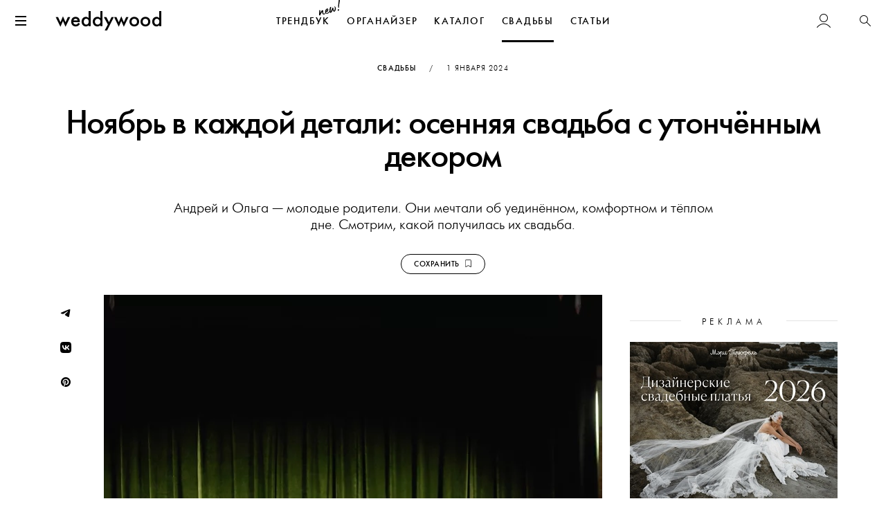

--- FILE ---
content_type: text/html; charset=UTF-8
request_url: https://weddywood.ru/noyabr-v-kazhdoy-detali-osennyaya-svadba-s-utonchyonnym-dekorom/
body_size: 23749
content:
<!DOCTYPE html>
<html prefix="og: https://ogp.me/ns# fb: https://ogp.me/ns/fb#" lang="ru-RU">
<head>
    <meta charset="UTF-8">
    <meta http-equiv="x-ua-compatible" content="ie=edge">
    <meta name="viewport" content="width=device-width, initial-scale=1">

    <link rel="apple-touch-icon" sizes="180x180" href="/apple-touch-icon.png">
    <link rel="icon" type="image/png" sizes="16x16" href="/favicon-16x16.png">
    <link rel="icon" type="image/png" sizes="32x32" href="/favicon-32x32.png">
    <link rel="icon" type="image/png" sizes="192x192" href="/android-chrome-192x192.png">
    <link rel="manifest" href="/site.webmanifest">
    <link rel="mask-icon" href="/safari-pinned-tab.svg" color="#000000">
    <link rel="shortcut icon" href="/favicon.ico">
    <meta name="apple-mobile-web-app-title" content="weddywood">
    <meta name="application-name" content="weddywood">
    <meta name="msapplication-TileColor" content="#000000">
    <meta name="theme-color" content="#fff">

    <meta name='robots' content='index, follow, max-image-preview:large, max-snippet:-1, max-video-preview:-1' />

	<!-- This site is optimized with the Yoast SEO Premium plugin v26.8 (Yoast SEO v26.8) - https://yoast.com/product/yoast-seo-premium-wordpress/ -->
	<title>Ноябрь в каждой детали: осенняя свадьба с утончённым декором - Weddywood</title>
	<meta name="description" content="Андрей и Ольга — молодые родители. Они мечтали об уединённом, комфортном и тёплом дне. Смотрим, какой получилась их свадьба." />
	<link rel="canonical" href="https://weddywood.ru/noyabr-v-kazhdoy-detali-osennyaya-svadba-s-utonchyonnym-dekorom/" />
	<meta property="og:locale" content="ru_RU" />
	<meta property="og:type" content="article" />
	<meta property="og:title" content="Ноябрь в каждой детали: осенняя свадьба с утончённым декором" />
	<meta property="og:description" content="Андрей и Ольга — молодые родители. Они мечтали об уединённом, комфортном и тёплом дне. Смотрим, какой получилась их свадьба. Фотограф: Мария Фролова." />
	<meta property="og:url" content="https://weddywood.ru/noyabr-v-kazhdoy-detali-osennyaya-svadba-s-utonchyonnym-dekorom/" />
	<meta property="og:site_name" content="Weddywood" />
	<meta property="article:publisher" content="https://www.facebook.com/Weddywood" />
	<meta property="article:published_time" content="2024-01-01T07:00:00+00:00" />
	<meta property="og:image" content="https://s.weddywood.ru/wp-content/uploads/2023/12/andrey-i-olga__1_0_weddywood-jpg.webp" />
	<meta property="og:image:width" content="1280" />
	<meta property="og:image:height" content="1920" />
	<meta property="og:image:type" content="image/jpeg" />
	<meta name="author" content="Weddywood" />
	<meta name="twitter:card" content="summary_large_image" />
	<meta name="twitter:label1" content="Написано автором" />
	<meta name="twitter:data1" content="Weddywood" />
	<meta name="twitter:label2" content="Примерное время для чтения" />
	<meta name="twitter:data2" content="3 минуты" />
	<script type="application/ld+json" class="yoast-schema-graph">{"@context":"https://schema.org","@graph":[{"@type":"Article","@id":"https://weddywood.ru/noyabr-v-kazhdoy-detali-osennyaya-svadba-s-utonchyonnym-dekorom/#article","isPartOf":{"@id":"https://weddywood.ru/noyabr-v-kazhdoy-detali-osennyaya-svadba-s-utonchyonnym-dekorom/"},"author":{"name":"Weddywood","@id":"https://weddywood.ru/#/schema/person/c5b410f762f7f4c24099b8d6d93a6f0c"},"headline":"Ноябрь в каждой детали: осенняя свадьба с утончённым декором","datePublished":"2024-01-01T07:00:00+00:00","mainEntityOfPage":{"@id":"https://weddywood.ru/noyabr-v-kazhdoy-detali-osennyaya-svadba-s-utonchyonnym-dekorom/"},"wordCount":554,"publisher":{"@id":"https://weddywood.ru/#organization"},"image":{"@id":"https://weddywood.ru/noyabr-v-kazhdoy-detali-osennyaya-svadba-s-utonchyonnym-dekorom/#primaryimage"},"thumbnailUrl":"https://s.weddywood.ru/wp-content/uploads/2023/12/andrey-i-olga__1_0_weddywood-jpg.webp","articleSection":["Свадьбы"],"inLanguage":"ru-RU"},{"@type":"WebPage","@id":"https://weddywood.ru/noyabr-v-kazhdoy-detali-osennyaya-svadba-s-utonchyonnym-dekorom/","url":"https://weddywood.ru/noyabr-v-kazhdoy-detali-osennyaya-svadba-s-utonchyonnym-dekorom/","name":"Ноябрь в каждой детали: осенняя свадьба с утончённым декором - Weddywood","isPartOf":{"@id":"https://weddywood.ru/#website"},"primaryImageOfPage":{"@id":"https://weddywood.ru/noyabr-v-kazhdoy-detali-osennyaya-svadba-s-utonchyonnym-dekorom/#primaryimage"},"image":{"@id":"https://weddywood.ru/noyabr-v-kazhdoy-detali-osennyaya-svadba-s-utonchyonnym-dekorom/#primaryimage"},"thumbnailUrl":"https://s.weddywood.ru/wp-content/uploads/2023/12/andrey-i-olga__1_0_weddywood-jpg.webp","datePublished":"2024-01-01T07:00:00+00:00","breadcrumb":{"@id":"https://weddywood.ru/noyabr-v-kazhdoy-detali-osennyaya-svadba-s-utonchyonnym-dekorom/#breadcrumb"},"inLanguage":"ru-RU","potentialAction":[{"@type":"ReadAction","target":["https://weddywood.ru/noyabr-v-kazhdoy-detali-osennyaya-svadba-s-utonchyonnym-dekorom/"]}]},{"@type":"ImageObject","inLanguage":"ru-RU","@id":"https://weddywood.ru/noyabr-v-kazhdoy-detali-osennyaya-svadba-s-utonchyonnym-dekorom/#primaryimage","url":"https://s.weddywood.ru/wp-content/uploads/2023/12/andrey-i-olga__1_0_weddywood-jpg.webp","contentUrl":"https://s.weddywood.ru/wp-content/uploads/2023/12/andrey-i-olga__1_0_weddywood-jpg.webp","width":1280,"height":1920},{"@type":"BreadcrumbList","@id":"https://weddywood.ru/noyabr-v-kazhdoy-detali-osennyaya-svadba-s-utonchyonnym-dekorom/#breadcrumb","itemListElement":[{"@type":"ListItem","position":1,"name":"Галерея свадеб","item":"https://weddywood.ru/category/wedding/"},{"@type":"ListItem","position":2,"name":"Ноябрь в каждой детали: осенняя свадьба с утончённым декором"}]},{"@type":"WebSite","@id":"https://weddywood.ru/#website","url":"https://weddywood.ru/","name":"Weddywood","description":"Свадьбы, Стиль, Эстетика, Любовь","publisher":{"@id":"https://weddywood.ru/#organization"},"alternateName":"Веддивуд","potentialAction":[{"@type":"SearchAction","target":{"@type":"EntryPoint","urlTemplate":"https://weddywood.ru/?s={search_term_string}"},"query-input":{"@type":"PropertyValueSpecification","valueRequired":true,"valueName":"search_term_string"}}],"inLanguage":"ru-RU"},{"@type":"Organization","@id":"https://weddywood.ru/#organization","name":"Weddywood","alternateName":"Веддивуд","url":"https://weddywood.ru/","logo":{"@type":"ImageObject","inLanguage":"ru-RU","@id":"https://weddywood.ru/#/schema/logo/image/","url":"https://s.weddywood.ru/wp-content/uploads/2024/01/email-header.png","contentUrl":"https://s.weddywood.ru/wp-content/uploads/2024/01/email-header.png","width":540,"height":99,"caption":"Weddywood"},"image":{"@id":"https://weddywood.ru/#/schema/logo/image/"},"sameAs":["https://www.facebook.com/Weddywood","https://instagram.com/weddywood/","https://www.pinterest.com/weddywood/","https://t.me/weddywood_ru/","https://vk.com/weddywood"]},{"@type":"Person","@id":"https://weddywood.ru/#/schema/person/c5b410f762f7f4c24099b8d6d93a6f0c","name":"Weddywood","image":{"@type":"ImageObject","inLanguage":"ru-RU","@id":"https://weddywood.ru/#/schema/person/image/","url":"https://s.weddywood.ru/wp-content/uploads/avatars/2/1725371273-bpthumb.png","contentUrl":"https://s.weddywood.ru/wp-content/uploads/avatars/2/1725371273-bpthumb.png","caption":"Weddywood"},"description":"Weddywood — проект для невест, женихов и свадебных профессионалов, которые создают свадьбы со вкусом","sameAs":["https://weddywood.ru"],"url":"https://weddywood.ru/author/weddywood/"}]}</script>
	<meta property="og:see_also" content="https://weddywood.ru/kamernaya-svadba-v-neoklassicheskom-stile/">
<meta property="og:see_also" content="https://weddywood.ru/v-pitere-lyubit-uyutnaya-svadba-s-samymi-blizkimi/">

	<!-- / Yoast SEO Premium plugin. -->


<link rel='stylesheet' id='fancybox-css' href='https://weddywood.ru/src/node_modules/@fancyapps/fancybox/dist/jquery.fancybox.min.css?ver=3.5.7' media='all' />
<link rel='stylesheet' id='km-theme-style-css' href='https://weddywood.ru/wp-content/themes/weddywood/style.css?ver=3.3666' media='all' />
<script src="https://weddywood.ru/wp-includes/js/jquery/jquery.min.js?ver=3.7.1" id="jquery-core-js"></script>
<script>
        //<![CDATA[
        var themeSlug = "weddywood",  
        themeUrl = "https://weddywood.ru/wp-content/themes/weddywood/",  
        adminEmail = "info@weddywood.ru", 
        siteUrl = "https://weddywood.ru", 
        siteStaticUrl = "https://s.weddywood.ru", 
        currentObjectID = "289485",
        currentUserID = "0",
        currentUserIsPro = "",
        currentWPNonce = "c6ebd99cf3",
        KM = {};
        window.dataLayer = window.dataLayer || [];
        //]]>
        </script><style>
.loader-cloak { display: none }
[v-cloak]>* { display: none }
[v-cloak] .loader-cloak { height: 100vh; display: block!important }
.hidden {display: none !important;}
</style>
	<script type="text/javascript">var ajaxurl = 'https://weddywood.ru/wp-admin/admin-ajax.php';</script>


            <script>(function (d, w, c) { (w[c] = w[c] || []).push(function() { try { w.yaCounter32333875 = new Ya.Metrika({ id:32333875, clickmap:true, trackLinks:true, accurateTrackBounce:true }); } catch(e) { } }); var n = d.getElementsByTagName("script")[0], x = "https://mc.yandex.ru/metrika/watch.js", s = d.createElement("script"), f = function () { n.parentNode.insertBefore(s, n); }; for (var i = 0; i < document.scripts.length; i++) { if (document.scripts[i].src === x) { return; } } s.type = "text/javascript"; s.async = true; s.src = x; if (w.opera == "[object Opera]") { d.addEventListener("DOMContentLoaded", f, false); } else { f(); } })(document, window, "yandex_metrika_callbacks"); </script>
            
            <style>
            .live-animation-wrapper {
                display: flex;
                align-items: center;
            }

            .live-animation {
                position: relative;
                width: 17px;
                height: 17px;
            }

            .live-animation .circle {
                width: 7px;
                height: 7px;
                background-color: #bd1919;
                border-radius: 50%;
                position: absolute;
                top: 5px;
                left: 5px;
            }

            .live-animation .ringring {
                border: 3px solid #bd1919;
                border-radius: 30px;
                height: 17px;
                width: 17px;
                position: absolute;
                left: 0;
                top: 0;
                animation: pulsate 1s ease-out infinite;
                opacity: 0;
            }

            @-webkit-keyframes pulsate {
                0% {
                    -webkit-transform: scale(0.1, 0.1);
                    opacity: 0.0;
                }
                50% {
                    opacity: 1.0;
                }
                100% {
                    -webkit-transform: scale(1.2, 1.2);
                    opacity: 0.0;
                }
            }

            /**/

            .circle {
                width: 7px;
                height: 7px;
                background-color: #bd1919;
                border-radius: 50%;
                position: absolute;
                top: 26px;
                right: 1px;
            }

            .ringring {
                border: 3px solid #bd1919;
                -webkit-border-radius: 30px;
                height: 17px;
                width: 17px;
                position: absolute;
                right: -4px;
                top: 21px;
                -webkit-animation: pulsate 1s ease-out;
                -webkit-animation-iteration-count: infinite;
                opacity: 0.0
            }

            @-webkit-keyframes pulsate {
                0% {
                    -webkit-transform: scale(0.1, 0.1);
                    opacity: 0.0;
                }
                50% {
                    opacity: 1.0;
                }
                100% {
                    -webkit-transform: scale(1.2, 1.2);
                    opacity: 0.0;
                }
            }
        </style>
        
<style id='global-styles-inline-css'>
:root{--wp--preset--aspect-ratio--square: 1;--wp--preset--aspect-ratio--4-3: 4/3;--wp--preset--aspect-ratio--3-4: 3/4;--wp--preset--aspect-ratio--3-2: 3/2;--wp--preset--aspect-ratio--2-3: 2/3;--wp--preset--aspect-ratio--16-9: 16/9;--wp--preset--aspect-ratio--9-16: 9/16;--wp--preset--color--black: #000000;--wp--preset--color--cyan-bluish-gray: #abb8c3;--wp--preset--color--white: #ffffff;--wp--preset--color--pale-pink: #f78da7;--wp--preset--color--vivid-red: #cf2e2e;--wp--preset--color--luminous-vivid-orange: #ff6900;--wp--preset--color--luminous-vivid-amber: #fcb900;--wp--preset--color--light-green-cyan: #7bdcb5;--wp--preset--color--vivid-green-cyan: #00d084;--wp--preset--color--pale-cyan-blue: #8ed1fc;--wp--preset--color--vivid-cyan-blue: #0693e3;--wp--preset--color--vivid-purple: #9b51e0;--wp--preset--gradient--vivid-cyan-blue-to-vivid-purple: linear-gradient(135deg,rgb(6,147,227) 0%,rgb(155,81,224) 100%);--wp--preset--gradient--light-green-cyan-to-vivid-green-cyan: linear-gradient(135deg,rgb(122,220,180) 0%,rgb(0,208,130) 100%);--wp--preset--gradient--luminous-vivid-amber-to-luminous-vivid-orange: linear-gradient(135deg,rgb(252,185,0) 0%,rgb(255,105,0) 100%);--wp--preset--gradient--luminous-vivid-orange-to-vivid-red: linear-gradient(135deg,rgb(255,105,0) 0%,rgb(207,46,46) 100%);--wp--preset--gradient--very-light-gray-to-cyan-bluish-gray: linear-gradient(135deg,rgb(238,238,238) 0%,rgb(169,184,195) 100%);--wp--preset--gradient--cool-to-warm-spectrum: linear-gradient(135deg,rgb(74,234,220) 0%,rgb(151,120,209) 20%,rgb(207,42,186) 40%,rgb(238,44,130) 60%,rgb(251,105,98) 80%,rgb(254,248,76) 100%);--wp--preset--gradient--blush-light-purple: linear-gradient(135deg,rgb(255,206,236) 0%,rgb(152,150,240) 100%);--wp--preset--gradient--blush-bordeaux: linear-gradient(135deg,rgb(254,205,165) 0%,rgb(254,45,45) 50%,rgb(107,0,62) 100%);--wp--preset--gradient--luminous-dusk: linear-gradient(135deg,rgb(255,203,112) 0%,rgb(199,81,192) 50%,rgb(65,88,208) 100%);--wp--preset--gradient--pale-ocean: linear-gradient(135deg,rgb(255,245,203) 0%,rgb(182,227,212) 50%,rgb(51,167,181) 100%);--wp--preset--gradient--electric-grass: linear-gradient(135deg,rgb(202,248,128) 0%,rgb(113,206,126) 100%);--wp--preset--gradient--midnight: linear-gradient(135deg,rgb(2,3,129) 0%,rgb(40,116,252) 100%);--wp--preset--font-size--small: 13px;--wp--preset--font-size--medium: 20px;--wp--preset--font-size--large: 36px;--wp--preset--font-size--x-large: 42px;--wp--preset--spacing--20: 0.44rem;--wp--preset--spacing--30: 0.67rem;--wp--preset--spacing--40: 1rem;--wp--preset--spacing--50: 1.5rem;--wp--preset--spacing--60: 2.25rem;--wp--preset--spacing--70: 3.38rem;--wp--preset--spacing--80: 5.06rem;--wp--preset--shadow--natural: 6px 6px 9px rgba(0, 0, 0, 0.2);--wp--preset--shadow--deep: 12px 12px 50px rgba(0, 0, 0, 0.4);--wp--preset--shadow--sharp: 6px 6px 0px rgba(0, 0, 0, 0.2);--wp--preset--shadow--outlined: 6px 6px 0px -3px rgb(255, 255, 255), 6px 6px rgb(0, 0, 0);--wp--preset--shadow--crisp: 6px 6px 0px rgb(0, 0, 0);}:where(.is-layout-flex){gap: 0.5em;}:where(.is-layout-grid){gap: 0.5em;}body .is-layout-flex{display: flex;}.is-layout-flex{flex-wrap: wrap;align-items: center;}.is-layout-flex > :is(*, div){margin: 0;}body .is-layout-grid{display: grid;}.is-layout-grid > :is(*, div){margin: 0;}:where(.wp-block-columns.is-layout-flex){gap: 2em;}:where(.wp-block-columns.is-layout-grid){gap: 2em;}:where(.wp-block-post-template.is-layout-flex){gap: 1.25em;}:where(.wp-block-post-template.is-layout-grid){gap: 1.25em;}.has-black-color{color: var(--wp--preset--color--black) !important;}.has-cyan-bluish-gray-color{color: var(--wp--preset--color--cyan-bluish-gray) !important;}.has-white-color{color: var(--wp--preset--color--white) !important;}.has-pale-pink-color{color: var(--wp--preset--color--pale-pink) !important;}.has-vivid-red-color{color: var(--wp--preset--color--vivid-red) !important;}.has-luminous-vivid-orange-color{color: var(--wp--preset--color--luminous-vivid-orange) !important;}.has-luminous-vivid-amber-color{color: var(--wp--preset--color--luminous-vivid-amber) !important;}.has-light-green-cyan-color{color: var(--wp--preset--color--light-green-cyan) !important;}.has-vivid-green-cyan-color{color: var(--wp--preset--color--vivid-green-cyan) !important;}.has-pale-cyan-blue-color{color: var(--wp--preset--color--pale-cyan-blue) !important;}.has-vivid-cyan-blue-color{color: var(--wp--preset--color--vivid-cyan-blue) !important;}.has-vivid-purple-color{color: var(--wp--preset--color--vivid-purple) !important;}.has-black-background-color{background-color: var(--wp--preset--color--black) !important;}.has-cyan-bluish-gray-background-color{background-color: var(--wp--preset--color--cyan-bluish-gray) !important;}.has-white-background-color{background-color: var(--wp--preset--color--white) !important;}.has-pale-pink-background-color{background-color: var(--wp--preset--color--pale-pink) !important;}.has-vivid-red-background-color{background-color: var(--wp--preset--color--vivid-red) !important;}.has-luminous-vivid-orange-background-color{background-color: var(--wp--preset--color--luminous-vivid-orange) !important;}.has-luminous-vivid-amber-background-color{background-color: var(--wp--preset--color--luminous-vivid-amber) !important;}.has-light-green-cyan-background-color{background-color: var(--wp--preset--color--light-green-cyan) !important;}.has-vivid-green-cyan-background-color{background-color: var(--wp--preset--color--vivid-green-cyan) !important;}.has-pale-cyan-blue-background-color{background-color: var(--wp--preset--color--pale-cyan-blue) !important;}.has-vivid-cyan-blue-background-color{background-color: var(--wp--preset--color--vivid-cyan-blue) !important;}.has-vivid-purple-background-color{background-color: var(--wp--preset--color--vivid-purple) !important;}.has-black-border-color{border-color: var(--wp--preset--color--black) !important;}.has-cyan-bluish-gray-border-color{border-color: var(--wp--preset--color--cyan-bluish-gray) !important;}.has-white-border-color{border-color: var(--wp--preset--color--white) !important;}.has-pale-pink-border-color{border-color: var(--wp--preset--color--pale-pink) !important;}.has-vivid-red-border-color{border-color: var(--wp--preset--color--vivid-red) !important;}.has-luminous-vivid-orange-border-color{border-color: var(--wp--preset--color--luminous-vivid-orange) !important;}.has-luminous-vivid-amber-border-color{border-color: var(--wp--preset--color--luminous-vivid-amber) !important;}.has-light-green-cyan-border-color{border-color: var(--wp--preset--color--light-green-cyan) !important;}.has-vivid-green-cyan-border-color{border-color: var(--wp--preset--color--vivid-green-cyan) !important;}.has-pale-cyan-blue-border-color{border-color: var(--wp--preset--color--pale-cyan-blue) !important;}.has-vivid-cyan-blue-border-color{border-color: var(--wp--preset--color--vivid-cyan-blue) !important;}.has-vivid-purple-border-color{border-color: var(--wp--preset--color--vivid-purple) !important;}.has-vivid-cyan-blue-to-vivid-purple-gradient-background{background: var(--wp--preset--gradient--vivid-cyan-blue-to-vivid-purple) !important;}.has-light-green-cyan-to-vivid-green-cyan-gradient-background{background: var(--wp--preset--gradient--light-green-cyan-to-vivid-green-cyan) !important;}.has-luminous-vivid-amber-to-luminous-vivid-orange-gradient-background{background: var(--wp--preset--gradient--luminous-vivid-amber-to-luminous-vivid-orange) !important;}.has-luminous-vivid-orange-to-vivid-red-gradient-background{background: var(--wp--preset--gradient--luminous-vivid-orange-to-vivid-red) !important;}.has-very-light-gray-to-cyan-bluish-gray-gradient-background{background: var(--wp--preset--gradient--very-light-gray-to-cyan-bluish-gray) !important;}.has-cool-to-warm-spectrum-gradient-background{background: var(--wp--preset--gradient--cool-to-warm-spectrum) !important;}.has-blush-light-purple-gradient-background{background: var(--wp--preset--gradient--blush-light-purple) !important;}.has-blush-bordeaux-gradient-background{background: var(--wp--preset--gradient--blush-bordeaux) !important;}.has-luminous-dusk-gradient-background{background: var(--wp--preset--gradient--luminous-dusk) !important;}.has-pale-ocean-gradient-background{background: var(--wp--preset--gradient--pale-ocean) !important;}.has-electric-grass-gradient-background{background: var(--wp--preset--gradient--electric-grass) !important;}.has-midnight-gradient-background{background: var(--wp--preset--gradient--midnight) !important;}.has-small-font-size{font-size: var(--wp--preset--font-size--small) !important;}.has-medium-font-size{font-size: var(--wp--preset--font-size--medium) !important;}.has-large-font-size{font-size: var(--wp--preset--font-size--large) !important;}.has-x-large-font-size{font-size: var(--wp--preset--font-size--x-large) !important;}
/*# sourceURL=global-styles-inline-css */
</style>
</head>

<body class="bp-legacy wp-singular post-template-default single single-post postid-289485 single-format-standard wp-theme-weddywood">
<noscript><div><img src="https://mc.yandex.ru/watch/32333875" style="position:absolute; left:-9999px;" alt="" /></div></noscript>


<div id="page">

    <a class="sr-only" href="#content">Перейти к содержанию</a>

    
        <div id="header-all">
            <div id="header-main" class="relative">
                <div class="header-wrapper">
                    <header class="header-bar relative">
                        <div class="header-floated-block text-center">

                            <button id="header-toggle" type="button" class="pull-left relative">
                                <span class="icon-bar"></span>
                                <span class="icon-bar"></span>
                                <span class="icon-bar"></span>
                                <span class="sr-only">Меню</span>
                            </button>

                            <div class="header-logo">
                                <a class="relative" href="https://weddywood.ru/">
                                    <span class="icon-logo"></span>
                                    <span class="sr-only">Weddywood</span>
                                                                    </a>
                            </div>

                            <div class="search-icon pull-right hidden-xs">
                                <a href="#" data-toggle="dropdown" data-target="#search" role="button" aria-haspopup="true" aria-expanded="false">
    <i class="icon-search"></i>
    <span class="sr-only">Поиск</span>
</a>                            </div>

                            <div class="header-account pull-right dropdown relative">
                                <a class="lwa-btn lwa-btn-header flex-center" href="#" data-target="#lwa-login"><i class="icon-user"></i></a>                            </div>

                            
                        </div>
                    </header>

                    <div class="header-menu scroll-horizontal-wrapper ">
                        
        <ul class="nav nav-tabs-header scroll-horizontal">

            <li class="">
                <a href="/trendbook-26/" class="relative">
                    ТРЕНДБУК
                    <div id="nav-icon-new"><svg xmlns="http://www.w3.org/2000/svg" xml:space="preserve" width="30" height="30" viewBox="90.675 4.944 262.115 199.083"><path d="M154.787 190.864c1.684-.426 3.32-1.039 4.723-1.789 5.094-2.68 7.941-6.387 11.813-13.137 3.215-5.391 3.805-12.508 2.313-11.332-2.664 2.066-5.09 5.066-5.887 5.863-3.172 3.191-8.727 10.367-13.965 11.691-5.801 1.465-8.016-4.148-9.621-10.512-1.563-6.172-1.625-13.523-1.68-16.891-.148-3.746.262-8.43-.684-12.172s-7.598-6.441-10.594-5.684c-4.117 1.039-11.305 9.621-14.242 14.543-6.34 10.363-7.926 12.754-13.332 22.082 1.605-12.551 2.461-27.297 2.875-29.59-.102-3.559-.246-5.711-6.805-7.242-5.711-1.344-7.492-1.293-7.473 5.871-.344 32.531-2.316 49.949-1.23 54.254.617 2.434 1.883 3.504 3.898 5.188 2.438 1.77 4.359 2.281 5.855 1.902 3.555-.895 5.465-5.957 7.047-9.938 1.906-4.266 6.707-12.844 9.785-18 .887-1.219 10.066-18.465 12.727-21.328-.523 16.059 2.875 27.938 7.566 32.328 4.926 4.53 12.606 4.979 16.911 3.893"/><path d="M195.905 181.075c10.105-2.551 20.617-12.172 25.086-21.262 3.82-7.734 2.168-14.281 1.328-12.875-9.09 15.234-21.289 22.891-30.645 25.254-3.559.898-6.555.859-8.477-.445-3.844-2.613-5.027-8.086-4.762-14.125 3.703 1.254 8.477 1.242 11.844.391.938-.234 1.684-.426 2.387-.801 9.211-4.516 13.633-14.59 14.082-23.063a27 27 0 0 0-.727-9.176c-.281-1.121-.52-2.055-.988-3.133-1.367-3.039-3.008-4.813-6.426-5.742-2.156-.648-4.355-.691-6.414-.172-13.285 3.355-30.5 28.207-25.301 48.789 1.512 5.988 3.301 10.711 10.801 14.391 4.966 2.328 12.228 3.484 18.212 1.969m-15.148-32.403c2.828-10.863 14.074-25.449 16-23.348 2.16 2.242-6.094 16.07-7.633 17.852-1.727 2.625-4.574 6.332-8.367 5.496"/><path d="M236.839 169.746c12.633-1.996 15.133-12.582 19-21.719.602-1.547 5.395-13.309 6.324-15.93 2.035 8.84 5.328 15.574 7.77 18.141 5.113 5.277 9.656 6.719 13.586 5.727 12.727-3.215 19.492-31.594 18.199-43.016-.332-2.105-.664-4.211-1.184-6.27-1.465-5.801-4.004-11.129-8.602-14.348-2.484-1.961-5.996-3.262-7.496-2.883q-1.12.281-.84 1.406.216.84 1.129 2.102c1.223 1.684 2.211 4.02 2.871 6.641 1.09 4.305 1.52 9.172 1.484 13.758-.129 4.215-3.012 31.418-9.754 30.73-1.875-.324-5.027-7.289-6.777-14.215-1.652-6.547-2.09-13.008.203-14.184-.246-4.914-6.82-12.809-12.477-9.988-4.441 2.117-6.195 12.516-8.246 17.012-1.395 3.141-13.59 32.895-15.648 33.414-2.805.707-.555-17.973 1.613-31.461 1.199-6.273 7.012-23.469 5.367-25.242-1.313-1.262-7.543-3.867-11.102-2.969-1.121.285-2.148.941-2.473 2.02-4.555 14.285-7.289 26.324-7.93 31.66-.781 6.367-1.645 17.934.625 26.914 1.893 7.485 5.932 13.235 14.358 12.7M341.206 104.573c.559-40.352 13.086-86.113 11.434-92.664s-9.613-7.324-11.484-6.852c-.938.234-2.059.52-2.195 2.344-.762 14.324-10.297 78.242-8.02 92 1.093 6.691 10.136 10.976 10.265 5.172m-7.254 40.644c4.68-1.18 10.414-9.992 8.902-15.98-1.133-4.492-3.852-6.594-8.344-5.457-6.922 1.746-9.992 10.086-8.813 14.766 1.185 4.675 4.326 7.663 8.255 6.671"/></svg></div>
                </a>
            </li>

            <li class="">
                <a href="/organiser/" class="relative">
                    ОРГАНАЙЗЕР
                </a>
            </li>

            
            <li class="">
                <a href="/svadebnye-professionaly/">
                    КАТАЛОГ
                </a>
            </li>

            <li class="active">
                <a href="/category/wedding/">
                    СВАДЬБЫ
                </a>
            </li>

            <li class="">
                <a href="/category/hints/">
                    СТАТЬИ
                </a>
            </li>

                    </ul>

                                                    </div>
                </div>
            </div>

            <div class="header-promo-block">
                            </div>

            <div class="template-notices">
                            </div>

            <div id="header-spacer" style="display: none;">
                <div class="header-wrapper">
                    <div class="header-bar"></div>
                    <div class="header-menu"></div>
                </div>
            </div>
        </div>

        
    
    <div id="content">


    
    <div class="container clearfix">
        
    <article id="post-289485" class="sidebar-in-wrapper margin-bottom-3x with_sidebar post-289485 post type-post status-publish format-standard has-post-thumbnail hentry category-wedding color-beige color-green season-autumn style-classic venue-country-club guests-number-40-80 budget-ot-2-do-3-millionov-rublej how-long-ot-2-do-3-mesjacev">

                    <header class="page-header text-center margin-top-2x">

                <div class="entry-meta letter-spacing text-uppercase xxsmall ">
                    <a href="https://weddywood.ru/category/wedding/">Свадьбы</a>                    <span class="margin-left margin-right letter-spacing">/</span>

                    <span class="screen-reader-text">Опубликовано</span> <a class="font-normal" href="https://weddywood.ru/noyabr-v-kazhdoy-detali-osennyaya-svadba-s-utonchyonnym-dekorom/" rel="bookmark"><time class="entry-date published" datetime="2024-01-01T10:00:00+03:00">1&nbsp;января&nbsp;2024</time><time class="updated" datetime="2023-12-30T21:53:09+03:00">30&nbsp;декабря</time></a>                </div>

                
                <h1 class="entry-title">Ноябрь в каждой детали: осенняя свадьба с утончённым декором</h1>
                
                <div class="entry-excerpt">
                    <div class="padding-horizontal">
                        <p>Андрей и Ольга — молодые родители. Они мечтали об уединённом, комфортном и тёплом дне. Смотрим, какой получилась их свадьба.</p>
                    </div>
                    
            <div class="text-center">
                <a class="margin-top-2x kmLikeBtn like-btn btn btn-sm xxsmall border-radius-extra"
                   data-object_id="289485"
                   data-object_type="post"
                   data-liked="false">
                    <span class="unliked">Сохранить&nbsp;&nbsp;<svg xmlns="http://www.w3.org/2000/svg" width="16" height="16" fill="currentColor" class="bi bi-bookmark" viewBox="0 0 16 16"><path d="M2 2a2 2 0 0 1 2-2h8a2 2 0 0 1 2 2v13.5a.5.5 0 0 1-.777.416L8 13.101l-5.223 2.815A.5.5 0 0 1 2 15.5zm2-1a1 1 0 0 0-1 1v12.566l4.723-2.482a.5.5 0 0 1 .554 0L13 14.566V2a1 1 0 0 0-1-1z"/></svg></span>
                    <span class="liked">Сохранено&nbsp;&nbsp;<svg xmlns="http://www.w3.org/2000/svg" width="16" height="16" fill="currentColor" class="bi bi-bookmark-fill" viewBox="0 0 16 16"><path d="M2 2v13.5a.5.5 0 0 0 .74.439L8 13.069l5.26 2.87A.5.5 0 0 0 14 15.5V2a2 2 0 0 0-2-2H4a2 2 0 0 0-2 2"/></svg></span>
                </a>
            </div>

                                                </div>

                
            </header>
        
        <div class="block-with-sidebar padding-top-2x">

            <div class="post-content margin-bottom-3x relative">
                
                    <div class="excerpt-n-thumbnail">
                                <div class="entry-header-share text-center visible-lg">

            <a class="km_share pointer bg-hover-black clr-hover-white" data-type="tg">
                <i class="icon-telegram"></i>
            </a>

            <a class="km_share pointer bg-hover-black clr-hover-white" data-type="vk"
               data-share_title="Ноябрь в каждой детали: осенняя свадьба с утончённым декором"
               data-text="Андрей и Ольга — молодые родители. Они мечтали об уединённом, комфортном и тёплом дне. Смотрим, какой получилась их свадьба."
               data-image="https://s.weddywood.ru/wp-content/uploads/2023/12/andrey-i-olga__1_0_weddywood-jpg.webp">
                <i class="icon-vkontakte"></i>
            </a>

            <a class="km_share pointer bg-hover-black clr-hover-white" data-type="pt"
               data-text="Андрей и Ольга — молодые родители. Они мечтали об уединённом, комфортном и тёплом дне. Смотрим, какой получилась их свадьба."
               data-image="https://s.weddywood.ru/wp-content/uploads/2023/12/andrey-i-olga__1_0_weddywood-jpg.webp">
                <i class="icon-pinterest"></i>
            </a>

        </div>
        
                        <div class="post-thumbnail full-width-resp margin-bottom-3x">
                            <div class="relative">
                                <picture><source  type="image/webp" srcset="https://s.weddywood.ru/wp-content/uploads/2023/12/andrey-i-olga__1_0_weddywood-jpg.webp 1280w, https://s.weddywood.ru/wp-content/uploads/2023/12/andrey-i-olga__1_0_weddywood-360x540.webp 360w, https://s.weddywood.ru/wp-content/uploads/2023/12/andrey-i-olga__1_0_weddywood-720x1080.webp 720w, https://s.weddywood.ru/wp-content/uploads/2023/12/andrey-i-olga__1_0_weddywood-320x480.webp 320w, https://s.weddywood.ru/wp-content/uploads/2023/12/andrey-i-olga__1_0_weddywood-640x960.webp 640w, https://s.weddywood.ru/wp-content/uploads/2023/12/andrey-i-olga__1_0_weddywood-236x354.webp 236w, https://s.weddywood.ru/wp-content/uploads/2023/12/andrey-i-olga__1_0_weddywood-472x708.webp 472w, https://s.weddywood.ru/wp-content/uploads/2023/12/andrey-i-olga__1_0_weddywood-800x1200.webp 800w" sizes="(max-width: 768px) 100vw, (max-width: 992px) 720px, (max-width: 1200px) 600px, 720px"><img width="1280" height="1920" src="https://s.weddywood.ru/wp-content/uploads/2023/12/andrey-i-olga__1_0_weddywood.jpg" class="img-responsive wp-post-image" alt="" decoding="async"></picture>
                                
                                                            </div>
                        </div>
                    </div>

                    
                <div class="entry-content">
                    <h2>О свадьбе</h2>
<p>Мы познакомились на работе, служебный роман, как в кино. Сколько было волшебных знаков, удивительных совпадений и переплетений, что не станешь сомневаться, что это судьба! К семейному вопросу мы подошли нестандартно — сперва родили ребенка, а потом решили сыграть свадьбу. Нам всегда нравился практичный стильный минимализм, когда изысканно и эстетично, но без перебора с деталями.</p>
<p>Наш <a href="https://weddywood.ru/members/all-weddings-agency/">организатор Анна</a> максимально чувствовала наши запросы, и как мне кажется, ей самой близко то же самое, потому было так удивительно легко сходиться на выбранном. Мы очень быстро определились с площадкой — ArtVillage, где нашли для себя красоту, уединённость и близость к природе, а также необходимую возможность быть недалеко от нашего малыша во время праздника. Мы настолько доверяли Анне, что даже не дегустировали блюда заранее. Она сказала, что там вкусно и сомнений не возникло!</p>
<p>Я сразу знала, что в пригласительных хочу отразить историю и место нашего знакомства. Раз железная дорога нас связала, значит быть пригласительным в виде ЖД билетов. Придумала чёткое техническое задание, и дизайнеры от агентства идеально воплотили в жизнь нашу идею!</p>
<p>О выборе ведущего. Самое сложное решение за всю подготовку к свадьбе. Нам очень понравились двое ведущих и мы долго не могли определиться кого же именно мы видим на нашем торжестве, кто же больше подойдёт по атмосфере. Решили остаться с Сашей Щербининым, и это топ! В самое сердечко! Кстати, первая наша встреча-знакомство состоялось онлайн, мы ехали в это время… в поезде. Вот так символично! Саша фонтанировал идеями, идеально чувствовал настроение гостей и подстраивался под общий ритм, всё было максимально легко, весело, непринуждённо! Мне кажется, все гости прониклись и не осталось равнодушных!</p>
<div style="width: 600px;" class="wp-video"><video class="wp-video-shortcode" id="video-289485-1" width="600" height="1067" autoplay="1" loop="1" playsinline="1" muted="1"preload="metadata" ><source type="video/mp4" src="https://weddywood.ru/wp-content/uploads/2023/12/1.mp4?_=1" /><a href="https://weddywood.ru/wp-content/uploads/2023/12/1.mp4">https://weddywood.ru/wp-content/uploads/2023/12/1.mp4</a></video></div>

			<aside class="km-rekl-wrapper text-center" role="complementary">

									<div class="margin-bottom-2x letter-spacing-lg" style="font-size: 12px;">
						<span class="letter-spacing-xl padding-horizontal-2x bg-white">РЕКЛАМА</span>
						<hr style="margin-top:-1em;">						<div class="hidden-md hidden-lg" style="margin-top:60px;"></div>
					</div>
					
				<div class="km-rekl-container text-center"
				     data-km-propaganda-id="km-rekl"
					 data-km-propaganda-groups="[&quot;InnerBigFirst&quot;,&quot;Inner&quot;]"					 data-km-propaganda-sizes="{&quot;0&quot;:{&quot;lim&quot;:2,&quot;filter&quot;:{&quot;height&quot;:&quot;rand&quot;}},&quot;992&quot;:{&quot;lim&quot;:40}}">
				</div>

				<div class="clearfix"></div>

			</aside>

			<h2>Наш атмосферный ноябрьский день</h2>
<p>Хочу отметить, что лично я, как невеста, как молодая мама, чувствовала максимальную заботу к себе! Мне было непросто отходить каждые два часа к малышу, снимать платье, кормить ребёнка, снова одеваться, бежать на праздник и вливаться в веселье! Сейчас вспоминаю и думаю — вау, вот это я даю, колоссальный затрат энергии! Если бы не Даша, координатор, которая помогала мне с теплотой и улыбкой весь день, не знаю как бы я справилась! Абсолютно все были уверены в своих решениях и действиях, супер профессиональные и талантливые люди!</p>
<p>У меня были сомнения насчёт флористики, я переживала, как это всё будет смотреться. Не будут ли «кусты» на столах, а будет ли место для блюд и так далее. Когда увидела украшенный зал — это был вау-эффект! Просто невероятно эстетичная, изысканная работа! Я ни у кого такого не видела, хотелось рассматривать детали, трогать, разглядывать. Просто шикарно! Борщевик у президиума — отдельная любовь! А как все подчеркнула игра света, фонарики и все эти световые детали — не передать словами!</p>
<p>Фотографы и видеографы вообще были невидимыми! Реально, когда ребята прощались с нами, я поймала себя на мысли : «Ой, а вы ещё здесь». Фото пришли обещано быстро! И покорили всех! Видео ещё ждём. Кстати, видео-подарок «поздравь одним словом» просто всех очаровал! Смеялись до слёз, пересматривали десятки раз и хохотали как впервые! Это вообще бомба! Единственный минус, который я заметила — от бесконечных улыбок и смеха на празднике появились новые морщинки :)</p>
<p>Мы доверились команде, расслабились и получилось просто великолепно! Свадьба — это всегда стресс для пары, что таить. Но тут всё настолько было четко сработано, максимально здорово организовано. Любой нюанс, любой каприз, я чувствовала себя принцессой, правда! Спасибо за это, я благодарна всем сердцем.</p>
<div class="full-width-resp tiled-gallery type-rectangular" data-captions-type=""><div><div class="bg-white-darker" style="-webkit-flex: 0.69896;-ms-flex: 0.69896;flex: 0.69896">
	<span class="like-btn-tpl like-btn-tpl__hover">
        <a class="kmLikeBtn like-btn"
           data-object_id="290922"
           data-object_type="attachment"
           data-liked="false">
            <span class="unliked">Сохранить&nbsp;&nbsp;<svg xmlns="http://www.w3.org/2000/svg" width="16" height="16" fill="currentColor" class="bi bi-bookmark" viewBox="0 0 16 16"><path d="M2 2a2 2 0 0 1 2-2h8a2 2 0 0 1 2 2v13.5a.5.5 0 0 1-.777.416L8 13.101l-5.223 2.815A.5.5 0 0 1 2 15.5zm2-1a1 1 0 0 0-1 1v12.566l4.723-2.482a.5.5 0 0 1 .554 0L13 14.566V2a1 1 0 0 0-1-1z"/></svg></span>
            <span class="liked">Сохранено&nbsp;&nbsp;<svg xmlns="http://www.w3.org/2000/svg" width="16" height="16" fill="currentColor" class="bi bi-bookmark-fill" viewBox="0 0 16 16"><path d="M2 2v13.5a.5.5 0 0 0 .74.439L8 13.069l5.26 2.87A.5.5 0 0 0 14 15.5V2a2 2 0 0 0-2-2H4a2 2 0 0 0-2 2"/></svg></span>
        </a>
    </span>
					<a data-fancybox="image"
						rel="290922"
						href="https://weddywood.ru/wp-content/uploads/2023/12/andrey-i-olga__0_7_weddywood-jpg.webp"
						data-post_terms="[]"
						data-parent="{&quot;permalink&quot;:&quot;https:\/\/weddywood.ru\/noyabr-v-kazhdoy-detali-osennyaya-svadba-s-utonchyonnym-dekorom\/&quot;,&quot;meta_common&quot;:[],&quot;meta_vendors&quot;:[{&quot;slug&quot;:&quot;photo&quot;,&quot;label&quot;:&quot;\u0424\u043e\u0442\u043e\u0433\u0440\u0430\u0444&quot;,&quot;name&quot;:&quot;\u041c\u0430\u0440\u0438\u044f \u0424\u0440\u043e\u043b\u043e\u0432\u0430&quot;,&quot;url&quot;:null},{&quot;slug&quot;:&quot;photo&quot;,&quot;label&quot;:&quot;\u0424\u043e\u0442\u043e\u0433\u0440\u0430\u0444&quot;,&quot;name&quot;:&quot;\u041c\u0430\u0440\u0438\u044f \u0424\u0440\u043e\u043b\u043e\u0432\u0430&quot;,&quot;url&quot;:&quot;https:\/\/weddywood.ru\/members\/frolovam\/&quot;}]}"
                        data-srcset="https://s.weddywood.ru/wp-content/uploads/2023/12/andrey-i-olga__0_7_weddywood-360x515.webp 360w, https://s.weddywood.ru/wp-content/uploads/2023/12/andrey-i-olga__0_7_weddywood-720x1030.webp 720w, https://s.weddywood.ru/wp-content/uploads/2023/12/andrey-i-olga__0_7_weddywood-320x458.webp 320w, https://s.weddywood.ru/wp-content/uploads/2023/12/andrey-i-olga__0_7_weddywood-640x916.webp 640w, https://s.weddywood.ru/wp-content/uploads/2023/12/andrey-i-olga__0_7_weddywood-236x338.webp 236w, https://s.weddywood.ru/wp-content/uploads/2023/12/andrey-i-olga__0_7_weddywood-472x675.webp 472w, https://s.weddywood.ru/wp-content/uploads/2023/12/andrey-i-olga__0_7_weddywood-800x1145.webp 800w, https://s.weddywood.ru/wp-content/uploads/2023/12/andrey-i-olga__0_7_weddywood-jpg.webp 1342w"><picture><source  type="image/webp" srcset="https://s.weddywood.ru/wp-content/uploads/2023/12/andrey-i-olga__0_7_weddywood-jpg.webp 1342w, https://s.weddywood.ru/wp-content/uploads/2023/12/andrey-i-olga__0_7_weddywood-360x515.webp 360w, https://s.weddywood.ru/wp-content/uploads/2023/12/andrey-i-olga__0_7_weddywood-720x1030.webp 720w, https://s.weddywood.ru/wp-content/uploads/2023/12/andrey-i-olga__0_7_weddywood-320x458.webp 320w, https://s.weddywood.ru/wp-content/uploads/2023/12/andrey-i-olga__0_7_weddywood-640x916.webp 640w, https://s.weddywood.ru/wp-content/uploads/2023/12/andrey-i-olga__0_7_weddywood-236x338.webp 236w, https://s.weddywood.ru/wp-content/uploads/2023/12/andrey-i-olga__0_7_weddywood-472x675.webp 472w, https://s.weddywood.ru/wp-content/uploads/2023/12/andrey-i-olga__0_7_weddywood-800x1145.webp 800w" sizes="(max-width: 768px) calc( (100vw - 60px) / 2 ), (max-width: 992px) 350px, (max-width: 1200px) 290px, 390px"><img loading="lazy" decoding="async" width="1342" height="1920" src="https://s.weddywood.ru/wp-content/uploads/2023/12/andrey-i-olga__0_7_weddywood.jpg" class="img-responsive" alt=""></picture>
		           </a></div><div class="bg-white-darker" style="-webkit-flex: 0.66667;-ms-flex: 0.66667;flex: 0.66667">
	<span class="like-btn-tpl like-btn-tpl__hover">
        <a class="kmLikeBtn like-btn"
           data-object_id="290925"
           data-object_type="attachment"
           data-liked="false">
            <span class="unliked">Сохранить&nbsp;&nbsp;<svg xmlns="http://www.w3.org/2000/svg" width="16" height="16" fill="currentColor" class="bi bi-bookmark" viewBox="0 0 16 16"><path d="M2 2a2 2 0 0 1 2-2h8a2 2 0 0 1 2 2v13.5a.5.5 0 0 1-.777.416L8 13.101l-5.223 2.815A.5.5 0 0 1 2 15.5zm2-1a1 1 0 0 0-1 1v12.566l4.723-2.482a.5.5 0 0 1 .554 0L13 14.566V2a1 1 0 0 0-1-1z"/></svg></span>
            <span class="liked">Сохранено&nbsp;&nbsp;<svg xmlns="http://www.w3.org/2000/svg" width="16" height="16" fill="currentColor" class="bi bi-bookmark-fill" viewBox="0 0 16 16"><path d="M2 2v13.5a.5.5 0 0 0 .74.439L8 13.069l5.26 2.87A.5.5 0 0 0 14 15.5V2a2 2 0 0 0-2-2H4a2 2 0 0 0-2 2"/></svg></span>
        </a>
    </span>
					<a data-fancybox="image"
						rel="290925"
						href="https://weddywood.ru/wp-content/uploads/2023/12/andrey-i-olga__0_10_weddywood-jpg.webp"
						data-post_terms="[]"
						data-parent="{&quot;permalink&quot;:&quot;https:\/\/weddywood.ru\/noyabr-v-kazhdoy-detali-osennyaya-svadba-s-utonchyonnym-dekorom\/&quot;,&quot;meta_common&quot;:[],&quot;meta_vendors&quot;:[{&quot;slug&quot;:&quot;photo&quot;,&quot;label&quot;:&quot;\u0424\u043e\u0442\u043e\u0433\u0440\u0430\u0444&quot;,&quot;name&quot;:&quot;\u041c\u0430\u0440\u0438\u044f \u0424\u0440\u043e\u043b\u043e\u0432\u0430&quot;,&quot;url&quot;:null},{&quot;slug&quot;:&quot;photo&quot;,&quot;label&quot;:&quot;\u0424\u043e\u0442\u043e\u0433\u0440\u0430\u0444&quot;,&quot;name&quot;:&quot;\u041c\u0430\u0440\u0438\u044f \u0424\u0440\u043e\u043b\u043e\u0432\u0430&quot;,&quot;url&quot;:&quot;https:\/\/weddywood.ru\/members\/frolovam\/&quot;}]}"
                        data-srcset="https://s.weddywood.ru/wp-content/uploads/2023/12/andrey-i-olga__0_10_weddywood-360x540.webp 360w, https://s.weddywood.ru/wp-content/uploads/2023/12/andrey-i-olga__0_10_weddywood-720x1080.webp 720w, https://s.weddywood.ru/wp-content/uploads/2023/12/andrey-i-olga__0_10_weddywood-320x480.webp 320w, https://s.weddywood.ru/wp-content/uploads/2023/12/andrey-i-olga__0_10_weddywood-640x960.webp 640w, https://s.weddywood.ru/wp-content/uploads/2023/12/andrey-i-olga__0_10_weddywood-236x354.webp 236w, https://s.weddywood.ru/wp-content/uploads/2023/12/andrey-i-olga__0_10_weddywood-472x708.webp 472w, https://s.weddywood.ru/wp-content/uploads/2023/12/andrey-i-olga__0_10_weddywood-800x1200.webp 800w, https://s.weddywood.ru/wp-content/uploads/2023/12/andrey-i-olga__0_10_weddywood-jpg.webp 1280w"><picture><source  type="image/webp" srcset="https://s.weddywood.ru/wp-content/uploads/2023/12/andrey-i-olga__0_10_weddywood-jpg.webp 1280w, https://s.weddywood.ru/wp-content/uploads/2023/12/andrey-i-olga__0_10_weddywood-360x540.webp 360w, https://s.weddywood.ru/wp-content/uploads/2023/12/andrey-i-olga__0_10_weddywood-720x1080.webp 720w, https://s.weddywood.ru/wp-content/uploads/2023/12/andrey-i-olga__0_10_weddywood-320x480.webp 320w, https://s.weddywood.ru/wp-content/uploads/2023/12/andrey-i-olga__0_10_weddywood-640x960.webp 640w, https://s.weddywood.ru/wp-content/uploads/2023/12/andrey-i-olga__0_10_weddywood-236x354.webp 236w, https://s.weddywood.ru/wp-content/uploads/2023/12/andrey-i-olga__0_10_weddywood-472x708.webp 472w, https://s.weddywood.ru/wp-content/uploads/2023/12/andrey-i-olga__0_10_weddywood-800x1200.webp 800w" sizes="(max-width: 768px) calc( (100vw - 60px) / 2 ), (max-width: 992px) 350px, (max-width: 1200px) 290px, 390px"><img loading="lazy" decoding="async" width="1280" height="1920" src="https://s.weddywood.ru/wp-content/uploads/2023/12/andrey-i-olga__0_10_weddywood.jpg" class="img-responsive" alt=""></picture>
		           </a></div></div><div><div class="bg-white-darker" style="-webkit-flex: 0.66667;-ms-flex: 0.66667;flex: 0.66667">
	<span class="like-btn-tpl like-btn-tpl__hover">
        <a class="kmLikeBtn like-btn"
           data-object_id="290924"
           data-object_type="attachment"
           data-liked="false">
            <span class="unliked">Сохранить&nbsp;&nbsp;<svg xmlns="http://www.w3.org/2000/svg" width="16" height="16" fill="currentColor" class="bi bi-bookmark" viewBox="0 0 16 16"><path d="M2 2a2 2 0 0 1 2-2h8a2 2 0 0 1 2 2v13.5a.5.5 0 0 1-.777.416L8 13.101l-5.223 2.815A.5.5 0 0 1 2 15.5zm2-1a1 1 0 0 0-1 1v12.566l4.723-2.482a.5.5 0 0 1 .554 0L13 14.566V2a1 1 0 0 0-1-1z"/></svg></span>
            <span class="liked">Сохранено&nbsp;&nbsp;<svg xmlns="http://www.w3.org/2000/svg" width="16" height="16" fill="currentColor" class="bi bi-bookmark-fill" viewBox="0 0 16 16"><path d="M2 2v13.5a.5.5 0 0 0 .74.439L8 13.069l5.26 2.87A.5.5 0 0 0 14 15.5V2a2 2 0 0 0-2-2H4a2 2 0 0 0-2 2"/></svg></span>
        </a>
    </span>
					<a data-fancybox="image"
						rel="290924"
						href="https://weddywood.ru/wp-content/uploads/2023/12/andrey-i-olga__0_9_weddywood-jpg.webp"
						data-post_terms="[]"
						data-parent="{&quot;permalink&quot;:&quot;https:\/\/weddywood.ru\/noyabr-v-kazhdoy-detali-osennyaya-svadba-s-utonchyonnym-dekorom\/&quot;,&quot;meta_common&quot;:[],&quot;meta_vendors&quot;:[{&quot;slug&quot;:&quot;photo&quot;,&quot;label&quot;:&quot;\u0424\u043e\u0442\u043e\u0433\u0440\u0430\u0444&quot;,&quot;name&quot;:&quot;\u041c\u0430\u0440\u0438\u044f \u0424\u0440\u043e\u043b\u043e\u0432\u0430&quot;,&quot;url&quot;:null},{&quot;slug&quot;:&quot;photo&quot;,&quot;label&quot;:&quot;\u0424\u043e\u0442\u043e\u0433\u0440\u0430\u0444&quot;,&quot;name&quot;:&quot;\u041c\u0430\u0440\u0438\u044f \u0424\u0440\u043e\u043b\u043e\u0432\u0430&quot;,&quot;url&quot;:&quot;https:\/\/weddywood.ru\/members\/frolovam\/&quot;}]}"
                        data-srcset="https://s.weddywood.ru/wp-content/uploads/2023/12/andrey-i-olga__0_9_weddywood-360x540.webp 360w, https://s.weddywood.ru/wp-content/uploads/2023/12/andrey-i-olga__0_9_weddywood-720x1080.webp 720w, https://s.weddywood.ru/wp-content/uploads/2023/12/andrey-i-olga__0_9_weddywood-320x480.webp 320w, https://s.weddywood.ru/wp-content/uploads/2023/12/andrey-i-olga__0_9_weddywood-640x960.webp 640w, https://s.weddywood.ru/wp-content/uploads/2023/12/andrey-i-olga__0_9_weddywood-236x354.webp 236w, https://s.weddywood.ru/wp-content/uploads/2023/12/andrey-i-olga__0_9_weddywood-472x708.webp 472w, https://s.weddywood.ru/wp-content/uploads/2023/12/andrey-i-olga__0_9_weddywood-800x1200.webp 800w, https://s.weddywood.ru/wp-content/uploads/2023/12/andrey-i-olga__0_9_weddywood-jpg.webp 1280w"><picture><source  type="image/webp" srcset="https://s.weddywood.ru/wp-content/uploads/2023/12/andrey-i-olga__0_9_weddywood-jpg.webp 1280w, https://s.weddywood.ru/wp-content/uploads/2023/12/andrey-i-olga__0_9_weddywood-360x540.webp 360w, https://s.weddywood.ru/wp-content/uploads/2023/12/andrey-i-olga__0_9_weddywood-720x1080.webp 720w, https://s.weddywood.ru/wp-content/uploads/2023/12/andrey-i-olga__0_9_weddywood-320x480.webp 320w, https://s.weddywood.ru/wp-content/uploads/2023/12/andrey-i-olga__0_9_weddywood-640x960.webp 640w, https://s.weddywood.ru/wp-content/uploads/2023/12/andrey-i-olga__0_9_weddywood-236x354.webp 236w, https://s.weddywood.ru/wp-content/uploads/2023/12/andrey-i-olga__0_9_weddywood-472x708.webp 472w, https://s.weddywood.ru/wp-content/uploads/2023/12/andrey-i-olga__0_9_weddywood-800x1200.webp 800w" sizes="(max-width: 768px) calc( (100vw - 60px) / 2 ), (max-width: 992px) 350px, (max-width: 1200px) 290px, 390px"><img loading="lazy" decoding="async" width="1280" height="1920" src="https://s.weddywood.ru/wp-content/uploads/2023/12/andrey-i-olga__0_9_weddywood.jpg" class="img-responsive" alt=""></picture>
		           </a></div><div class="bg-white-darker" style="-webkit-flex: 0.66667;-ms-flex: 0.66667;flex: 0.66667">
	<span class="like-btn-tpl like-btn-tpl__hover">
        <a class="kmLikeBtn like-btn"
           data-object_id="290926"
           data-object_type="attachment"
           data-liked="false">
            <span class="unliked">Сохранить&nbsp;&nbsp;<svg xmlns="http://www.w3.org/2000/svg" width="16" height="16" fill="currentColor" class="bi bi-bookmark" viewBox="0 0 16 16"><path d="M2 2a2 2 0 0 1 2-2h8a2 2 0 0 1 2 2v13.5a.5.5 0 0 1-.777.416L8 13.101l-5.223 2.815A.5.5 0 0 1 2 15.5zm2-1a1 1 0 0 0-1 1v12.566l4.723-2.482a.5.5 0 0 1 .554 0L13 14.566V2a1 1 0 0 0-1-1z"/></svg></span>
            <span class="liked">Сохранено&nbsp;&nbsp;<svg xmlns="http://www.w3.org/2000/svg" width="16" height="16" fill="currentColor" class="bi bi-bookmark-fill" viewBox="0 0 16 16"><path d="M2 2v13.5a.5.5 0 0 0 .74.439L8 13.069l5.26 2.87A.5.5 0 0 0 14 15.5V2a2 2 0 0 0-2-2H4a2 2 0 0 0-2 2"/></svg></span>
        </a>
    </span>
					<a data-fancybox="image"
						rel="290926"
						href="https://weddywood.ru/wp-content/uploads/2023/12/andrey-i-olga__0_11_weddywood-jpg.webp"
						data-post_terms="[]"
						data-parent="{&quot;permalink&quot;:&quot;https:\/\/weddywood.ru\/noyabr-v-kazhdoy-detali-osennyaya-svadba-s-utonchyonnym-dekorom\/&quot;,&quot;meta_common&quot;:[],&quot;meta_vendors&quot;:[{&quot;slug&quot;:&quot;photo&quot;,&quot;label&quot;:&quot;\u0424\u043e\u0442\u043e\u0433\u0440\u0430\u0444&quot;,&quot;name&quot;:&quot;\u041c\u0430\u0440\u0438\u044f \u0424\u0440\u043e\u043b\u043e\u0432\u0430&quot;,&quot;url&quot;:null},{&quot;slug&quot;:&quot;photo&quot;,&quot;label&quot;:&quot;\u0424\u043e\u0442\u043e\u0433\u0440\u0430\u0444&quot;,&quot;name&quot;:&quot;\u041c\u0430\u0440\u0438\u044f \u0424\u0440\u043e\u043b\u043e\u0432\u0430&quot;,&quot;url&quot;:&quot;https:\/\/weddywood.ru\/members\/frolovam\/&quot;}]}"
                        data-srcset="https://s.weddywood.ru/wp-content/uploads/2023/12/andrey-i-olga__0_11_weddywood-360x540.webp 360w, https://s.weddywood.ru/wp-content/uploads/2023/12/andrey-i-olga__0_11_weddywood-720x1080.webp 720w, https://s.weddywood.ru/wp-content/uploads/2023/12/andrey-i-olga__0_11_weddywood-320x480.webp 320w, https://s.weddywood.ru/wp-content/uploads/2023/12/andrey-i-olga__0_11_weddywood-640x960.webp 640w, https://s.weddywood.ru/wp-content/uploads/2023/12/andrey-i-olga__0_11_weddywood-236x354.webp 236w, https://s.weddywood.ru/wp-content/uploads/2023/12/andrey-i-olga__0_11_weddywood-472x708.webp 472w, https://s.weddywood.ru/wp-content/uploads/2023/12/andrey-i-olga__0_11_weddywood-800x1200.webp 800w, https://s.weddywood.ru/wp-content/uploads/2023/12/andrey-i-olga__0_11_weddywood-jpg.webp 1280w"><picture><source  type="image/webp" srcset="https://s.weddywood.ru/wp-content/uploads/2023/12/andrey-i-olga__0_11_weddywood-jpg.webp 1280w, https://s.weddywood.ru/wp-content/uploads/2023/12/andrey-i-olga__0_11_weddywood-360x540.webp 360w, https://s.weddywood.ru/wp-content/uploads/2023/12/andrey-i-olga__0_11_weddywood-720x1080.webp 720w, https://s.weddywood.ru/wp-content/uploads/2023/12/andrey-i-olga__0_11_weddywood-320x480.webp 320w, https://s.weddywood.ru/wp-content/uploads/2023/12/andrey-i-olga__0_11_weddywood-640x960.webp 640w, https://s.weddywood.ru/wp-content/uploads/2023/12/andrey-i-olga__0_11_weddywood-236x354.webp 236w, https://s.weddywood.ru/wp-content/uploads/2023/12/andrey-i-olga__0_11_weddywood-472x708.webp 472w, https://s.weddywood.ru/wp-content/uploads/2023/12/andrey-i-olga__0_11_weddywood-800x1200.webp 800w" sizes="(max-width: 768px) calc( (100vw - 60px) / 2 ), (max-width: 992px) 350px, (max-width: 1200px) 290px, 390px"><img loading="lazy" decoding="async" width="1280" height="1920" src="https://s.weddywood.ru/wp-content/uploads/2023/12/andrey-i-olga__0_11_weddywood.jpg" class="img-responsive" alt=""></picture>
		           </a></div></div><div><div class="bg-white-darker" style="-webkit-flex: 0.66667;-ms-flex: 0.66667;flex: 0.66667">
	<span class="like-btn-tpl like-btn-tpl__hover">
        <a class="kmLikeBtn like-btn"
           data-object_id="290923"
           data-object_type="attachment"
           data-liked="false">
            <span class="unliked">Сохранить&nbsp;&nbsp;<svg xmlns="http://www.w3.org/2000/svg" width="16" height="16" fill="currentColor" class="bi bi-bookmark" viewBox="0 0 16 16"><path d="M2 2a2 2 0 0 1 2-2h8a2 2 0 0 1 2 2v13.5a.5.5 0 0 1-.777.416L8 13.101l-5.223 2.815A.5.5 0 0 1 2 15.5zm2-1a1 1 0 0 0-1 1v12.566l4.723-2.482a.5.5 0 0 1 .554 0L13 14.566V2a1 1 0 0 0-1-1z"/></svg></span>
            <span class="liked">Сохранено&nbsp;&nbsp;<svg xmlns="http://www.w3.org/2000/svg" width="16" height="16" fill="currentColor" class="bi bi-bookmark-fill" viewBox="0 0 16 16"><path d="M2 2v13.5a.5.5 0 0 0 .74.439L8 13.069l5.26 2.87A.5.5 0 0 0 14 15.5V2a2 2 0 0 0-2-2H4a2 2 0 0 0-2 2"/></svg></span>
        </a>
    </span>
					<a data-fancybox="image"
						rel="290923"
						href="https://weddywood.ru/wp-content/uploads/2023/12/andrey-i-olga__0_8_weddywood-jpg.webp"
						data-post_terms="[]"
						data-parent="{&quot;permalink&quot;:&quot;https:\/\/weddywood.ru\/noyabr-v-kazhdoy-detali-osennyaya-svadba-s-utonchyonnym-dekorom\/&quot;,&quot;meta_common&quot;:[],&quot;meta_vendors&quot;:[{&quot;slug&quot;:&quot;photo&quot;,&quot;label&quot;:&quot;\u0424\u043e\u0442\u043e\u0433\u0440\u0430\u0444&quot;,&quot;name&quot;:&quot;\u041c\u0430\u0440\u0438\u044f \u0424\u0440\u043e\u043b\u043e\u0432\u0430&quot;,&quot;url&quot;:null},{&quot;slug&quot;:&quot;photo&quot;,&quot;label&quot;:&quot;\u0424\u043e\u0442\u043e\u0433\u0440\u0430\u0444&quot;,&quot;name&quot;:&quot;\u041c\u0430\u0440\u0438\u044f \u0424\u0440\u043e\u043b\u043e\u0432\u0430&quot;,&quot;url&quot;:&quot;https:\/\/weddywood.ru\/members\/frolovam\/&quot;}]}"
                        data-srcset="https://s.weddywood.ru/wp-content/uploads/2023/12/andrey-i-olga__0_8_weddywood-360x540.webp 360w, https://s.weddywood.ru/wp-content/uploads/2023/12/andrey-i-olga__0_8_weddywood-720x1080.webp 720w, https://s.weddywood.ru/wp-content/uploads/2023/12/andrey-i-olga__0_8_weddywood-320x480.webp 320w, https://s.weddywood.ru/wp-content/uploads/2023/12/andrey-i-olga__0_8_weddywood-640x960.webp 640w, https://s.weddywood.ru/wp-content/uploads/2023/12/andrey-i-olga__0_8_weddywood-236x354.webp 236w, https://s.weddywood.ru/wp-content/uploads/2023/12/andrey-i-olga__0_8_weddywood-472x708.webp 472w, https://s.weddywood.ru/wp-content/uploads/2023/12/andrey-i-olga__0_8_weddywood-800x1200.webp 800w, https://s.weddywood.ru/wp-content/uploads/2023/12/andrey-i-olga__0_8_weddywood-jpg.webp 1280w"><picture><source  type="image/webp" srcset="https://s.weddywood.ru/wp-content/uploads/2023/12/andrey-i-olga__0_8_weddywood-jpg.webp 1280w, https://s.weddywood.ru/wp-content/uploads/2023/12/andrey-i-olga__0_8_weddywood-360x540.webp 360w, https://s.weddywood.ru/wp-content/uploads/2023/12/andrey-i-olga__0_8_weddywood-720x1080.webp 720w, https://s.weddywood.ru/wp-content/uploads/2023/12/andrey-i-olga__0_8_weddywood-320x480.webp 320w, https://s.weddywood.ru/wp-content/uploads/2023/12/andrey-i-olga__0_8_weddywood-640x960.webp 640w, https://s.weddywood.ru/wp-content/uploads/2023/12/andrey-i-olga__0_8_weddywood-236x354.webp 236w, https://s.weddywood.ru/wp-content/uploads/2023/12/andrey-i-olga__0_8_weddywood-472x708.webp 472w, https://s.weddywood.ru/wp-content/uploads/2023/12/andrey-i-olga__0_8_weddywood-800x1200.webp 800w" sizes="(max-width: 768px) calc( (100vw - 60px) / 2 ), (max-width: 992px) 350px, (max-width: 1200px) 290px, 390px"><img loading="lazy" decoding="async" width="1280" height="1920" src="https://s.weddywood.ru/wp-content/uploads/2023/12/andrey-i-olga__0_8_weddywood.jpg" class="img-responsive" alt=""></picture>
		           </a></div><div class="bg-white-darker" style="-webkit-flex: 0.66667;-ms-flex: 0.66667;flex: 0.66667">
	<span class="like-btn-tpl like-btn-tpl__hover">
        <a class="kmLikeBtn like-btn"
           data-object_id="290927"
           data-object_type="attachment"
           data-liked="false">
            <span class="unliked">Сохранить&nbsp;&nbsp;<svg xmlns="http://www.w3.org/2000/svg" width="16" height="16" fill="currentColor" class="bi bi-bookmark" viewBox="0 0 16 16"><path d="M2 2a2 2 0 0 1 2-2h8a2 2 0 0 1 2 2v13.5a.5.5 0 0 1-.777.416L8 13.101l-5.223 2.815A.5.5 0 0 1 2 15.5zm2-1a1 1 0 0 0-1 1v12.566l4.723-2.482a.5.5 0 0 1 .554 0L13 14.566V2a1 1 0 0 0-1-1z"/></svg></span>
            <span class="liked">Сохранено&nbsp;&nbsp;<svg xmlns="http://www.w3.org/2000/svg" width="16" height="16" fill="currentColor" class="bi bi-bookmark-fill" viewBox="0 0 16 16"><path d="M2 2v13.5a.5.5 0 0 0 .74.439L8 13.069l5.26 2.87A.5.5 0 0 0 14 15.5V2a2 2 0 0 0-2-2H4a2 2 0 0 0-2 2"/></svg></span>
        </a>
    </span>
					<a data-fancybox="image"
						rel="290927"
						href="https://weddywood.ru/wp-content/uploads/2023/12/andrey-i-olga__0_12_weddywood-jpg.webp"
						data-post_terms="[]"
						data-parent="{&quot;permalink&quot;:&quot;https:\/\/weddywood.ru\/noyabr-v-kazhdoy-detali-osennyaya-svadba-s-utonchyonnym-dekorom\/&quot;,&quot;meta_common&quot;:[],&quot;meta_vendors&quot;:[{&quot;slug&quot;:&quot;photo&quot;,&quot;label&quot;:&quot;\u0424\u043e\u0442\u043e\u0433\u0440\u0430\u0444&quot;,&quot;name&quot;:&quot;\u041c\u0430\u0440\u0438\u044f \u0424\u0440\u043e\u043b\u043e\u0432\u0430&quot;,&quot;url&quot;:null},{&quot;slug&quot;:&quot;photo&quot;,&quot;label&quot;:&quot;\u0424\u043e\u0442\u043e\u0433\u0440\u0430\u0444&quot;,&quot;name&quot;:&quot;\u041c\u0430\u0440\u0438\u044f \u0424\u0440\u043e\u043b\u043e\u0432\u0430&quot;,&quot;url&quot;:&quot;https:\/\/weddywood.ru\/members\/frolovam\/&quot;}]}"
                        data-srcset="https://s.weddywood.ru/wp-content/uploads/2023/12/andrey-i-olga__0_12_weddywood-360x540.webp 360w, https://s.weddywood.ru/wp-content/uploads/2023/12/andrey-i-olga__0_12_weddywood-720x1080.webp 720w, https://s.weddywood.ru/wp-content/uploads/2023/12/andrey-i-olga__0_12_weddywood-320x480.webp 320w, https://s.weddywood.ru/wp-content/uploads/2023/12/andrey-i-olga__0_12_weddywood-640x960.webp 640w, https://s.weddywood.ru/wp-content/uploads/2023/12/andrey-i-olga__0_12_weddywood-236x354.webp 236w, https://s.weddywood.ru/wp-content/uploads/2023/12/andrey-i-olga__0_12_weddywood-472x708.webp 472w, https://s.weddywood.ru/wp-content/uploads/2023/12/andrey-i-olga__0_12_weddywood-800x1200.webp 800w, https://s.weddywood.ru/wp-content/uploads/2023/12/andrey-i-olga__0_12_weddywood-jpg.webp 1280w"><picture><source  type="image/webp" srcset="https://s.weddywood.ru/wp-content/uploads/2023/12/andrey-i-olga__0_12_weddywood-jpg.webp 1280w, https://s.weddywood.ru/wp-content/uploads/2023/12/andrey-i-olga__0_12_weddywood-360x540.webp 360w, https://s.weddywood.ru/wp-content/uploads/2023/12/andrey-i-olga__0_12_weddywood-720x1080.webp 720w, https://s.weddywood.ru/wp-content/uploads/2023/12/andrey-i-olga__0_12_weddywood-320x480.webp 320w, https://s.weddywood.ru/wp-content/uploads/2023/12/andrey-i-olga__0_12_weddywood-640x960.webp 640w, https://s.weddywood.ru/wp-content/uploads/2023/12/andrey-i-olga__0_12_weddywood-236x354.webp 236w, https://s.weddywood.ru/wp-content/uploads/2023/12/andrey-i-olga__0_12_weddywood-472x708.webp 472w, https://s.weddywood.ru/wp-content/uploads/2023/12/andrey-i-olga__0_12_weddywood-800x1200.webp 800w" sizes="(max-width: 768px) calc( (100vw - 60px) / 2 ), (max-width: 992px) 350px, (max-width: 1200px) 290px, 390px"><img loading="lazy" decoding="async" width="1280" height="1920" src="https://s.weddywood.ru/wp-content/uploads/2023/12/andrey-i-olga__0_12_weddywood.jpg" class="img-responsive" alt=""></picture>
		           </a></div></div><div><div class="bg-white-darker" style="-webkit-flex: 1;-ms-flex: 1;flex: 1">
	<span class="like-btn-tpl like-btn-tpl__hover">
        <a class="kmLikeBtn like-btn"
           data-object_id="290932"
           data-object_type="attachment"
           data-liked="false">
            <span class="unliked">Сохранить&nbsp;&nbsp;<svg xmlns="http://www.w3.org/2000/svg" width="16" height="16" fill="currentColor" class="bi bi-bookmark" viewBox="0 0 16 16"><path d="M2 2a2 2 0 0 1 2-2h8a2 2 0 0 1 2 2v13.5a.5.5 0 0 1-.777.416L8 13.101l-5.223 2.815A.5.5 0 0 1 2 15.5zm2-1a1 1 0 0 0-1 1v12.566l4.723-2.482a.5.5 0 0 1 .554 0L13 14.566V2a1 1 0 0 0-1-1z"/></svg></span>
            <span class="liked">Сохранено&nbsp;&nbsp;<svg xmlns="http://www.w3.org/2000/svg" width="16" height="16" fill="currentColor" class="bi bi-bookmark-fill" viewBox="0 0 16 16"><path d="M2 2v13.5a.5.5 0 0 0 .74.439L8 13.069l5.26 2.87A.5.5 0 0 0 14 15.5V2a2 2 0 0 0-2-2H4a2 2 0 0 0-2 2"/></svg></span>
        </a>
    </span>
					<a data-fancybox="image"
						rel="290932"
						href="https://weddywood.ru/wp-content/uploads/2023/12/andrey-i-olga__0_17_weddywood-jpg.webp"
						data-post_terms="[]"
						data-parent="{&quot;permalink&quot;:&quot;https:\/\/weddywood.ru\/noyabr-v-kazhdoy-detali-osennyaya-svadba-s-utonchyonnym-dekorom\/&quot;,&quot;meta_common&quot;:[],&quot;meta_vendors&quot;:[{&quot;slug&quot;:&quot;photo&quot;,&quot;label&quot;:&quot;\u0424\u043e\u0442\u043e\u0433\u0440\u0430\u0444&quot;,&quot;name&quot;:&quot;\u041c\u0430\u0440\u0438\u044f \u0424\u0440\u043e\u043b\u043e\u0432\u0430&quot;,&quot;url&quot;:null},{&quot;slug&quot;:&quot;photo&quot;,&quot;label&quot;:&quot;\u0424\u043e\u0442\u043e\u0433\u0440\u0430\u0444&quot;,&quot;name&quot;:&quot;\u041c\u0430\u0440\u0438\u044f \u0424\u0440\u043e\u043b\u043e\u0432\u0430&quot;,&quot;url&quot;:&quot;https:\/\/weddywood.ru\/members\/frolovam\/&quot;}]}"
                        data-srcset="https://s.weddywood.ru/wp-content/uploads/2023/12/andrey-i-olga__0_17_weddywood-360x540.webp 360w, https://s.weddywood.ru/wp-content/uploads/2023/12/andrey-i-olga__0_17_weddywood-720x1081.webp 720w, https://s.weddywood.ru/wp-content/uploads/2023/12/andrey-i-olga__0_17_weddywood-320x480.webp 320w, https://s.weddywood.ru/wp-content/uploads/2023/12/andrey-i-olga__0_17_weddywood-640x961.webp 640w, https://s.weddywood.ru/wp-content/uploads/2023/12/andrey-i-olga__0_17_weddywood-236x354.webp 236w, https://s.weddywood.ru/wp-content/uploads/2023/12/andrey-i-olga__0_17_weddywood-472x709.webp 472w, https://s.weddywood.ru/wp-content/uploads/2023/12/andrey-i-olga__0_17_weddywood-800x1201.webp 800w, https://s.weddywood.ru/wp-content/uploads/2023/12/andrey-i-olga__0_17_weddywood-jpg.webp 1279w"><picture><source  type="image/webp" srcset="https://s.weddywood.ru/wp-content/uploads/2023/12/andrey-i-olga__0_17_weddywood-jpg.webp 1279w, https://s.weddywood.ru/wp-content/uploads/2023/12/andrey-i-olga__0_17_weddywood-360x540.webp 360w, https://s.weddywood.ru/wp-content/uploads/2023/12/andrey-i-olga__0_17_weddywood-720x1081.webp 720w, https://s.weddywood.ru/wp-content/uploads/2023/12/andrey-i-olga__0_17_weddywood-320x480.webp 320w, https://s.weddywood.ru/wp-content/uploads/2023/12/andrey-i-olga__0_17_weddywood-640x961.webp 640w, https://s.weddywood.ru/wp-content/uploads/2023/12/andrey-i-olga__0_17_weddywood-236x354.webp 236w, https://s.weddywood.ru/wp-content/uploads/2023/12/andrey-i-olga__0_17_weddywood-472x709.webp 472w, https://s.weddywood.ru/wp-content/uploads/2023/12/andrey-i-olga__0_17_weddywood-800x1201.webp 800w" sizes="(max-width: 768px) calc(100vw - 40px), (max-width: 992px) 720px, (max-width: 1200px) 600px, 640px"><img loading="lazy" decoding="async" width="1279" height="1920" src="https://s.weddywood.ru/wp-content/uploads/2023/12/andrey-i-olga__0_17_weddywood.jpg" class="img-responsive" alt=""></picture>
		           </a></div></div><div><div class="bg-white-darker" style="-webkit-flex: 1;-ms-flex: 1;flex: 1">
	<span class="like-btn-tpl like-btn-tpl__hover">
        <a class="kmLikeBtn like-btn"
           data-object_id="290933"
           data-object_type="attachment"
           data-liked="false">
            <span class="unliked">Сохранить&nbsp;&nbsp;<svg xmlns="http://www.w3.org/2000/svg" width="16" height="16" fill="currentColor" class="bi bi-bookmark" viewBox="0 0 16 16"><path d="M2 2a2 2 0 0 1 2-2h8a2 2 0 0 1 2 2v13.5a.5.5 0 0 1-.777.416L8 13.101l-5.223 2.815A.5.5 0 0 1 2 15.5zm2-1a1 1 0 0 0-1 1v12.566l4.723-2.482a.5.5 0 0 1 .554 0L13 14.566V2a1 1 0 0 0-1-1z"/></svg></span>
            <span class="liked">Сохранено&nbsp;&nbsp;<svg xmlns="http://www.w3.org/2000/svg" width="16" height="16" fill="currentColor" class="bi bi-bookmark-fill" viewBox="0 0 16 16"><path d="M2 2v13.5a.5.5 0 0 0 .74.439L8 13.069l5.26 2.87A.5.5 0 0 0 14 15.5V2a2 2 0 0 0-2-2H4a2 2 0 0 0-2 2"/></svg></span>
        </a>
    </span>
					<a data-fancybox="image"
						rel="290933"
						href="https://weddywood.ru/wp-content/uploads/2023/12/andrey-i-olga__0_18_weddywood-jpg.webp"
						data-post_terms="[]"
						data-parent="{&quot;permalink&quot;:&quot;https:\/\/weddywood.ru\/noyabr-v-kazhdoy-detali-osennyaya-svadba-s-utonchyonnym-dekorom\/&quot;,&quot;meta_common&quot;:[],&quot;meta_vendors&quot;:[{&quot;slug&quot;:&quot;photo&quot;,&quot;label&quot;:&quot;\u0424\u043e\u0442\u043e\u0433\u0440\u0430\u0444&quot;,&quot;name&quot;:&quot;\u041c\u0430\u0440\u0438\u044f \u0424\u0440\u043e\u043b\u043e\u0432\u0430&quot;,&quot;url&quot;:null},{&quot;slug&quot;:&quot;photo&quot;,&quot;label&quot;:&quot;\u0424\u043e\u0442\u043e\u0433\u0440\u0430\u0444&quot;,&quot;name&quot;:&quot;\u041c\u0430\u0440\u0438\u044f \u0424\u0440\u043e\u043b\u043e\u0432\u0430&quot;,&quot;url&quot;:&quot;https:\/\/weddywood.ru\/members\/frolovam\/&quot;}]}"
                        data-srcset="https://s.weddywood.ru/wp-content/uploads/2023/12/andrey-i-olga__0_18_weddywood-360x240.webp 360w, https://s.weddywood.ru/wp-content/uploads/2023/12/andrey-i-olga__0_18_weddywood-720x480.webp 720w, https://s.weddywood.ru/wp-content/uploads/2023/12/andrey-i-olga__0_18_weddywood-320x213.webp 320w, https://s.weddywood.ru/wp-content/uploads/2023/12/andrey-i-olga__0_18_weddywood-640x427.webp 640w, https://s.weddywood.ru/wp-content/uploads/2023/12/andrey-i-olga__0_18_weddywood-236x157.webp 236w, https://s.weddywood.ru/wp-content/uploads/2023/12/andrey-i-olga__0_18_weddywood-472x315.webp 472w, https://s.weddywood.ru/wp-content/uploads/2023/12/andrey-i-olga__0_18_weddywood-800x533.webp 800w, https://s.weddywood.ru/wp-content/uploads/2023/12/andrey-i-olga__0_18_weddywood-1440x960.webp 1440w, https://s.weddywood.ru/wp-content/uploads/2023/12/andrey-i-olga__0_18_weddywood-jpg.webp 1920w"><picture><source  type="image/webp" srcset="https://s.weddywood.ru/wp-content/uploads/2023/12/andrey-i-olga__0_18_weddywood-jpg.webp 1920w, https://s.weddywood.ru/wp-content/uploads/2023/12/andrey-i-olga__0_18_weddywood-360x240.webp 360w, https://s.weddywood.ru/wp-content/uploads/2023/12/andrey-i-olga__0_18_weddywood-720x480.webp 720w, https://s.weddywood.ru/wp-content/uploads/2023/12/andrey-i-olga__0_18_weddywood-320x213.webp 320w, https://s.weddywood.ru/wp-content/uploads/2023/12/andrey-i-olga__0_18_weddywood-640x427.webp 640w, https://s.weddywood.ru/wp-content/uploads/2023/12/andrey-i-olga__0_18_weddywood-236x157.webp 236w, https://s.weddywood.ru/wp-content/uploads/2023/12/andrey-i-olga__0_18_weddywood-472x315.webp 472w, https://s.weddywood.ru/wp-content/uploads/2023/12/andrey-i-olga__0_18_weddywood-800x533.webp 800w, https://s.weddywood.ru/wp-content/uploads/2023/12/andrey-i-olga__0_18_weddywood-1440x960.webp 1440w" sizes="(max-width: 768px) calc(100vw - 40px), (max-width: 992px) 720px, (max-width: 1200px) 600px, 640px"><img loading="lazy" decoding="async" width="1920" height="1280" src="https://s.weddywood.ru/wp-content/uploads/2023/12/andrey-i-olga__0_18_weddywood.jpg" class="img-responsive" alt=""></picture>
		           </a></div></div><div><div class="bg-white-darker" style="-webkit-flex: 0.61198;-ms-flex: 0.61198;flex: 0.61198">
	<span class="like-btn-tpl like-btn-tpl__hover">
        <a class="kmLikeBtn like-btn"
           data-object_id="290928"
           data-object_type="attachment"
           data-liked="false">
            <span class="unliked">Сохранить&nbsp;&nbsp;<svg xmlns="http://www.w3.org/2000/svg" width="16" height="16" fill="currentColor" class="bi bi-bookmark" viewBox="0 0 16 16"><path d="M2 2a2 2 0 0 1 2-2h8a2 2 0 0 1 2 2v13.5a.5.5 0 0 1-.777.416L8 13.101l-5.223 2.815A.5.5 0 0 1 2 15.5zm2-1a1 1 0 0 0-1 1v12.566l4.723-2.482a.5.5 0 0 1 .554 0L13 14.566V2a1 1 0 0 0-1-1z"/></svg></span>
            <span class="liked">Сохранено&nbsp;&nbsp;<svg xmlns="http://www.w3.org/2000/svg" width="16" height="16" fill="currentColor" class="bi bi-bookmark-fill" viewBox="0 0 16 16"><path d="M2 2v13.5a.5.5 0 0 0 .74.439L8 13.069l5.26 2.87A.5.5 0 0 0 14 15.5V2a2 2 0 0 0-2-2H4a2 2 0 0 0-2 2"/></svg></span>
        </a>
    </span>
					<a data-fancybox="image"
						rel="290928"
						href="https://weddywood.ru/wp-content/uploads/2023/12/andrey-i-olga__0_13_weddywood-jpg.webp"
						data-post_terms="[]"
						data-parent="{&quot;permalink&quot;:&quot;https:\/\/weddywood.ru\/noyabr-v-kazhdoy-detali-osennyaya-svadba-s-utonchyonnym-dekorom\/&quot;,&quot;meta_common&quot;:[],&quot;meta_vendors&quot;:[{&quot;slug&quot;:&quot;photo&quot;,&quot;label&quot;:&quot;\u0424\u043e\u0442\u043e\u0433\u0440\u0430\u0444&quot;,&quot;name&quot;:&quot;\u041c\u0430\u0440\u0438\u044f \u0424\u0440\u043e\u043b\u043e\u0432\u0430&quot;,&quot;url&quot;:null},{&quot;slug&quot;:&quot;photo&quot;,&quot;label&quot;:&quot;\u0424\u043e\u0442\u043e\u0433\u0440\u0430\u0444&quot;,&quot;name&quot;:&quot;\u041c\u0430\u0440\u0438\u044f \u0424\u0440\u043e\u043b\u043e\u0432\u0430&quot;,&quot;url&quot;:&quot;https:\/\/weddywood.ru\/members\/frolovam\/&quot;}]}"
                        data-srcset="https://s.weddywood.ru/wp-content/uploads/2023/12/andrey-i-olga__0_13_weddywood-360x588.webp 360w, https://s.weddywood.ru/wp-content/uploads/2023/12/andrey-i-olga__0_13_weddywood-720x1177.webp 720w, https://s.weddywood.ru/wp-content/uploads/2023/12/andrey-i-olga__0_13_weddywood-320x523.webp 320w, https://s.weddywood.ru/wp-content/uploads/2023/12/andrey-i-olga__0_13_weddywood-640x1046.webp 640w, https://s.weddywood.ru/wp-content/uploads/2023/12/andrey-i-olga__0_13_weddywood-236x386.webp 236w, https://s.weddywood.ru/wp-content/uploads/2023/12/andrey-i-olga__0_13_weddywood-472x771.webp 472w, https://s.weddywood.ru/wp-content/uploads/2023/12/andrey-i-olga__0_13_weddywood-800x1307.webp 800w, https://s.weddywood.ru/wp-content/uploads/2023/12/andrey-i-olga__0_13_weddywood-jpg.webp 1175w"><picture><source  type="image/webp" srcset="https://s.weddywood.ru/wp-content/uploads/2023/12/andrey-i-olga__0_13_weddywood-jpg.webp 1175w, https://s.weddywood.ru/wp-content/uploads/2023/12/andrey-i-olga__0_13_weddywood-360x588.webp 360w, https://s.weddywood.ru/wp-content/uploads/2023/12/andrey-i-olga__0_13_weddywood-720x1177.webp 720w, https://s.weddywood.ru/wp-content/uploads/2023/12/andrey-i-olga__0_13_weddywood-320x523.webp 320w, https://s.weddywood.ru/wp-content/uploads/2023/12/andrey-i-olga__0_13_weddywood-640x1046.webp 640w, https://s.weddywood.ru/wp-content/uploads/2023/12/andrey-i-olga__0_13_weddywood-236x386.webp 236w, https://s.weddywood.ru/wp-content/uploads/2023/12/andrey-i-olga__0_13_weddywood-472x771.webp 472w, https://s.weddywood.ru/wp-content/uploads/2023/12/andrey-i-olga__0_13_weddywood-800x1307.webp 800w" sizes="(max-width: 768px) calc( (100vw - 60px) / 2 ), (max-width: 992px) 350px, (max-width: 1200px) 290px, 390px"><img loading="lazy" decoding="async" width="1175" height="1920" src="https://s.weddywood.ru/wp-content/uploads/2023/12/andrey-i-olga__0_13_weddywood.jpg" class="img-responsive" alt=""></picture>
		           </a></div><div class="bg-white-darker" style="-webkit-flex: 0.66667;-ms-flex: 0.66667;flex: 0.66667">
	<span class="like-btn-tpl like-btn-tpl__hover">
        <a class="kmLikeBtn like-btn"
           data-object_id="290915"
           data-object_type="attachment"
           data-liked="false">
            <span class="unliked">Сохранить&nbsp;&nbsp;<svg xmlns="http://www.w3.org/2000/svg" width="16" height="16" fill="currentColor" class="bi bi-bookmark" viewBox="0 0 16 16"><path d="M2 2a2 2 0 0 1 2-2h8a2 2 0 0 1 2 2v13.5a.5.5 0 0 1-.777.416L8 13.101l-5.223 2.815A.5.5 0 0 1 2 15.5zm2-1a1 1 0 0 0-1 1v12.566l4.723-2.482a.5.5 0 0 1 .554 0L13 14.566V2a1 1 0 0 0-1-1z"/></svg></span>
            <span class="liked">Сохранено&nbsp;&nbsp;<svg xmlns="http://www.w3.org/2000/svg" width="16" height="16" fill="currentColor" class="bi bi-bookmark-fill" viewBox="0 0 16 16"><path d="M2 2v13.5a.5.5 0 0 0 .74.439L8 13.069l5.26 2.87A.5.5 0 0 0 14 15.5V2a2 2 0 0 0-2-2H4a2 2 0 0 0-2 2"/></svg></span>
        </a>
    </span>
					<a data-fancybox="image"
						rel="290915"
						href="https://weddywood.ru/wp-content/uploads/2023/12/andrey-i-olga__0_0_weddywood-jpg.webp"
						data-post_terms="[]"
						data-parent="{&quot;permalink&quot;:&quot;https:\/\/weddywood.ru\/noyabr-v-kazhdoy-detali-osennyaya-svadba-s-utonchyonnym-dekorom\/&quot;,&quot;meta_common&quot;:[],&quot;meta_vendors&quot;:[{&quot;slug&quot;:&quot;photo&quot;,&quot;label&quot;:&quot;\u0424\u043e\u0442\u043e\u0433\u0440\u0430\u0444&quot;,&quot;name&quot;:&quot;\u041c\u0430\u0440\u0438\u044f \u0424\u0440\u043e\u043b\u043e\u0432\u0430&quot;,&quot;url&quot;:null},{&quot;slug&quot;:&quot;photo&quot;,&quot;label&quot;:&quot;\u0424\u043e\u0442\u043e\u0433\u0440\u0430\u0444&quot;,&quot;name&quot;:&quot;\u041c\u0430\u0440\u0438\u044f \u0424\u0440\u043e\u043b\u043e\u0432\u0430&quot;,&quot;url&quot;:&quot;https:\/\/weddywood.ru\/members\/frolovam\/&quot;}]}"
                        data-srcset="https://s.weddywood.ru/wp-content/uploads/2023/12/andrey-i-olga__0_0_weddywood-360x540.webp 360w, https://s.weddywood.ru/wp-content/uploads/2023/12/andrey-i-olga__0_0_weddywood-720x1080.webp 720w, https://s.weddywood.ru/wp-content/uploads/2023/12/andrey-i-olga__0_0_weddywood-320x480.webp 320w, https://s.weddywood.ru/wp-content/uploads/2023/12/andrey-i-olga__0_0_weddywood-640x960.webp 640w, https://s.weddywood.ru/wp-content/uploads/2023/12/andrey-i-olga__0_0_weddywood-236x354.webp 236w, https://s.weddywood.ru/wp-content/uploads/2023/12/andrey-i-olga__0_0_weddywood-472x708.webp 472w, https://s.weddywood.ru/wp-content/uploads/2023/12/andrey-i-olga__0_0_weddywood-800x1200.webp 800w, https://s.weddywood.ru/wp-content/uploads/2023/12/andrey-i-olga__0_0_weddywood-jpg.webp 1280w"><picture><source  type="image/webp" srcset="https://s.weddywood.ru/wp-content/uploads/2023/12/andrey-i-olga__0_0_weddywood-jpg.webp 1280w, https://s.weddywood.ru/wp-content/uploads/2023/12/andrey-i-olga__0_0_weddywood-360x540.webp 360w, https://s.weddywood.ru/wp-content/uploads/2023/12/andrey-i-olga__0_0_weddywood-720x1080.webp 720w, https://s.weddywood.ru/wp-content/uploads/2023/12/andrey-i-olga__0_0_weddywood-320x480.webp 320w, https://s.weddywood.ru/wp-content/uploads/2023/12/andrey-i-olga__0_0_weddywood-640x960.webp 640w, https://s.weddywood.ru/wp-content/uploads/2023/12/andrey-i-olga__0_0_weddywood-236x354.webp 236w, https://s.weddywood.ru/wp-content/uploads/2023/12/andrey-i-olga__0_0_weddywood-472x708.webp 472w, https://s.weddywood.ru/wp-content/uploads/2023/12/andrey-i-olga__0_0_weddywood-800x1200.webp 800w" sizes="(max-width: 768px) calc( (100vw - 60px) / 2 ), (max-width: 992px) 350px, (max-width: 1200px) 290px, 390px"><img loading="lazy" decoding="async" width="1280" height="1920" src="https://s.weddywood.ru/wp-content/uploads/2023/12/andrey-i-olga__0_0_weddywood.jpg" class="img-responsive" alt=""></picture>
		           </a></div></div><div><div class="bg-white-darker" style="-webkit-flex: 0.66667;-ms-flex: 0.66667;flex: 0.66667">
	<span class="like-btn-tpl like-btn-tpl__hover">
        <a class="kmLikeBtn like-btn"
           data-object_id="290918"
           data-object_type="attachment"
           data-liked="false">
            <span class="unliked">Сохранить&nbsp;&nbsp;<svg xmlns="http://www.w3.org/2000/svg" width="16" height="16" fill="currentColor" class="bi bi-bookmark" viewBox="0 0 16 16"><path d="M2 2a2 2 0 0 1 2-2h8a2 2 0 0 1 2 2v13.5a.5.5 0 0 1-.777.416L8 13.101l-5.223 2.815A.5.5 0 0 1 2 15.5zm2-1a1 1 0 0 0-1 1v12.566l4.723-2.482a.5.5 0 0 1 .554 0L13 14.566V2a1 1 0 0 0-1-1z"/></svg></span>
            <span class="liked">Сохранено&nbsp;&nbsp;<svg xmlns="http://www.w3.org/2000/svg" width="16" height="16" fill="currentColor" class="bi bi-bookmark-fill" viewBox="0 0 16 16"><path d="M2 2v13.5a.5.5 0 0 0 .74.439L8 13.069l5.26 2.87A.5.5 0 0 0 14 15.5V2a2 2 0 0 0-2-2H4a2 2 0 0 0-2 2"/></svg></span>
        </a>
    </span>
					<a data-fancybox="image"
						rel="290918"
						href="https://weddywood.ru/wp-content/uploads/2023/12/andrey-i-olga__0_3_weddywood-jpg.webp"
						data-post_terms="[]"
						data-parent="{&quot;permalink&quot;:&quot;https:\/\/weddywood.ru\/noyabr-v-kazhdoy-detali-osennyaya-svadba-s-utonchyonnym-dekorom\/&quot;,&quot;meta_common&quot;:[],&quot;meta_vendors&quot;:[{&quot;slug&quot;:&quot;photo&quot;,&quot;label&quot;:&quot;\u0424\u043e\u0442\u043e\u0433\u0440\u0430\u0444&quot;,&quot;name&quot;:&quot;\u041c\u0430\u0440\u0438\u044f \u0424\u0440\u043e\u043b\u043e\u0432\u0430&quot;,&quot;url&quot;:null},{&quot;slug&quot;:&quot;photo&quot;,&quot;label&quot;:&quot;\u0424\u043e\u0442\u043e\u0433\u0440\u0430\u0444&quot;,&quot;name&quot;:&quot;\u041c\u0430\u0440\u0438\u044f \u0424\u0440\u043e\u043b\u043e\u0432\u0430&quot;,&quot;url&quot;:&quot;https:\/\/weddywood.ru\/members\/frolovam\/&quot;}]}"
                        data-srcset="https://s.weddywood.ru/wp-content/uploads/2023/12/andrey-i-olga__0_3_weddywood-360x540.webp 360w, https://s.weddywood.ru/wp-content/uploads/2023/12/andrey-i-olga__0_3_weddywood-720x1080.webp 720w, https://s.weddywood.ru/wp-content/uploads/2023/12/andrey-i-olga__0_3_weddywood-320x480.webp 320w, https://s.weddywood.ru/wp-content/uploads/2023/12/andrey-i-olga__0_3_weddywood-640x960.webp 640w, https://s.weddywood.ru/wp-content/uploads/2023/12/andrey-i-olga__0_3_weddywood-236x354.webp 236w, https://s.weddywood.ru/wp-content/uploads/2023/12/andrey-i-olga__0_3_weddywood-472x708.webp 472w, https://s.weddywood.ru/wp-content/uploads/2023/12/andrey-i-olga__0_3_weddywood-800x1200.webp 800w, https://s.weddywood.ru/wp-content/uploads/2023/12/andrey-i-olga__0_3_weddywood-jpg.webp 1280w"><picture><source  type="image/webp" srcset="https://s.weddywood.ru/wp-content/uploads/2023/12/andrey-i-olga__0_3_weddywood-jpg.webp 1280w, https://s.weddywood.ru/wp-content/uploads/2023/12/andrey-i-olga__0_3_weddywood-360x540.webp 360w, https://s.weddywood.ru/wp-content/uploads/2023/12/andrey-i-olga__0_3_weddywood-720x1080.webp 720w, https://s.weddywood.ru/wp-content/uploads/2023/12/andrey-i-olga__0_3_weddywood-320x480.webp 320w, https://s.weddywood.ru/wp-content/uploads/2023/12/andrey-i-olga__0_3_weddywood-640x960.webp 640w, https://s.weddywood.ru/wp-content/uploads/2023/12/andrey-i-olga__0_3_weddywood-236x354.webp 236w, https://s.weddywood.ru/wp-content/uploads/2023/12/andrey-i-olga__0_3_weddywood-472x708.webp 472w, https://s.weddywood.ru/wp-content/uploads/2023/12/andrey-i-olga__0_3_weddywood-800x1200.webp 800w" sizes="(max-width: 768px) calc( (100vw - 60px) / 2 ), (max-width: 992px) 350px, (max-width: 1200px) 290px, 390px"><img loading="lazy" decoding="async" width="1280" height="1920" src="https://s.weddywood.ru/wp-content/uploads/2023/12/andrey-i-olga__0_3_weddywood.jpg" class="img-responsive" alt=""></picture>
		           </a></div><div class="bg-white-darker" style="-webkit-flex: 0.66667;-ms-flex: 0.66667;flex: 0.66667">
	<span class="like-btn-tpl like-btn-tpl__hover">
        <a class="kmLikeBtn like-btn"
           data-object_id="290919"
           data-object_type="attachment"
           data-liked="false">
            <span class="unliked">Сохранить&nbsp;&nbsp;<svg xmlns="http://www.w3.org/2000/svg" width="16" height="16" fill="currentColor" class="bi bi-bookmark" viewBox="0 0 16 16"><path d="M2 2a2 2 0 0 1 2-2h8a2 2 0 0 1 2 2v13.5a.5.5 0 0 1-.777.416L8 13.101l-5.223 2.815A.5.5 0 0 1 2 15.5zm2-1a1 1 0 0 0-1 1v12.566l4.723-2.482a.5.5 0 0 1 .554 0L13 14.566V2a1 1 0 0 0-1-1z"/></svg></span>
            <span class="liked">Сохранено&nbsp;&nbsp;<svg xmlns="http://www.w3.org/2000/svg" width="16" height="16" fill="currentColor" class="bi bi-bookmark-fill" viewBox="0 0 16 16"><path d="M2 2v13.5a.5.5 0 0 0 .74.439L8 13.069l5.26 2.87A.5.5 0 0 0 14 15.5V2a2 2 0 0 0-2-2H4a2 2 0 0 0-2 2"/></svg></span>
        </a>
    </span>
					<a data-fancybox="image"
						rel="290919"
						href="https://weddywood.ru/wp-content/uploads/2023/12/andrey-i-olga__0_4_weddywood-jpg.webp"
						data-post_terms="[]"
						data-parent="{&quot;permalink&quot;:&quot;https:\/\/weddywood.ru\/noyabr-v-kazhdoy-detali-osennyaya-svadba-s-utonchyonnym-dekorom\/&quot;,&quot;meta_common&quot;:[],&quot;meta_vendors&quot;:[{&quot;slug&quot;:&quot;photo&quot;,&quot;label&quot;:&quot;\u0424\u043e\u0442\u043e\u0433\u0440\u0430\u0444&quot;,&quot;name&quot;:&quot;\u041c\u0430\u0440\u0438\u044f \u0424\u0440\u043e\u043b\u043e\u0432\u0430&quot;,&quot;url&quot;:null},{&quot;slug&quot;:&quot;photo&quot;,&quot;label&quot;:&quot;\u0424\u043e\u0442\u043e\u0433\u0440\u0430\u0444&quot;,&quot;name&quot;:&quot;\u041c\u0430\u0440\u0438\u044f \u0424\u0440\u043e\u043b\u043e\u0432\u0430&quot;,&quot;url&quot;:&quot;https:\/\/weddywood.ru\/members\/frolovam\/&quot;}]}"
                        data-srcset="https://s.weddywood.ru/wp-content/uploads/2023/12/andrey-i-olga__0_4_weddywood-360x540.webp 360w, https://s.weddywood.ru/wp-content/uploads/2023/12/andrey-i-olga__0_4_weddywood-720x1080.webp 720w, https://s.weddywood.ru/wp-content/uploads/2023/12/andrey-i-olga__0_4_weddywood-320x480.webp 320w, https://s.weddywood.ru/wp-content/uploads/2023/12/andrey-i-olga__0_4_weddywood-640x960.webp 640w, https://s.weddywood.ru/wp-content/uploads/2023/12/andrey-i-olga__0_4_weddywood-236x354.webp 236w, https://s.weddywood.ru/wp-content/uploads/2023/12/andrey-i-olga__0_4_weddywood-472x708.webp 472w, https://s.weddywood.ru/wp-content/uploads/2023/12/andrey-i-olga__0_4_weddywood-800x1200.webp 800w, https://s.weddywood.ru/wp-content/uploads/2023/12/andrey-i-olga__0_4_weddywood-jpg.webp 1280w"><picture><source  type="image/webp" srcset="https://s.weddywood.ru/wp-content/uploads/2023/12/andrey-i-olga__0_4_weddywood-jpg.webp 1280w, https://s.weddywood.ru/wp-content/uploads/2023/12/andrey-i-olga__0_4_weddywood-360x540.webp 360w, https://s.weddywood.ru/wp-content/uploads/2023/12/andrey-i-olga__0_4_weddywood-720x1080.webp 720w, https://s.weddywood.ru/wp-content/uploads/2023/12/andrey-i-olga__0_4_weddywood-320x480.webp 320w, https://s.weddywood.ru/wp-content/uploads/2023/12/andrey-i-olga__0_4_weddywood-640x960.webp 640w, https://s.weddywood.ru/wp-content/uploads/2023/12/andrey-i-olga__0_4_weddywood-236x354.webp 236w, https://s.weddywood.ru/wp-content/uploads/2023/12/andrey-i-olga__0_4_weddywood-472x708.webp 472w, https://s.weddywood.ru/wp-content/uploads/2023/12/andrey-i-olga__0_4_weddywood-800x1200.webp 800w" sizes="(max-width: 768px) calc( (100vw - 60px) / 2 ), (max-width: 992px) 350px, (max-width: 1200px) 290px, 390px"><img loading="lazy" decoding="async" width="1280" height="1920" src="https://s.weddywood.ru/wp-content/uploads/2023/12/andrey-i-olga__0_4_weddywood.jpg" class="img-responsive" alt=""></picture>
		           </a></div></div><div><div class="bg-white-darker" style="-webkit-flex: 0.66667;-ms-flex: 0.66667;flex: 0.66667">
	<span class="like-btn-tpl like-btn-tpl__hover">
        <a class="kmLikeBtn like-btn"
           data-object_id="290920"
           data-object_type="attachment"
           data-liked="false">
            <span class="unliked">Сохранить&nbsp;&nbsp;<svg xmlns="http://www.w3.org/2000/svg" width="16" height="16" fill="currentColor" class="bi bi-bookmark" viewBox="0 0 16 16"><path d="M2 2a2 2 0 0 1 2-2h8a2 2 0 0 1 2 2v13.5a.5.5 0 0 1-.777.416L8 13.101l-5.223 2.815A.5.5 0 0 1 2 15.5zm2-1a1 1 0 0 0-1 1v12.566l4.723-2.482a.5.5 0 0 1 .554 0L13 14.566V2a1 1 0 0 0-1-1z"/></svg></span>
            <span class="liked">Сохранено&nbsp;&nbsp;<svg xmlns="http://www.w3.org/2000/svg" width="16" height="16" fill="currentColor" class="bi bi-bookmark-fill" viewBox="0 0 16 16"><path d="M2 2v13.5a.5.5 0 0 0 .74.439L8 13.069l5.26 2.87A.5.5 0 0 0 14 15.5V2a2 2 0 0 0-2-2H4a2 2 0 0 0-2 2"/></svg></span>
        </a>
    </span>
					<a data-fancybox="image"
						rel="290920"
						href="https://weddywood.ru/wp-content/uploads/2023/12/andrey-i-olga__0_5_weddywood-jpg.webp"
						data-post_terms="[]"
						data-parent="{&quot;permalink&quot;:&quot;https:\/\/weddywood.ru\/noyabr-v-kazhdoy-detali-osennyaya-svadba-s-utonchyonnym-dekorom\/&quot;,&quot;meta_common&quot;:[],&quot;meta_vendors&quot;:[{&quot;slug&quot;:&quot;photo&quot;,&quot;label&quot;:&quot;\u0424\u043e\u0442\u043e\u0433\u0440\u0430\u0444&quot;,&quot;name&quot;:&quot;\u041c\u0430\u0440\u0438\u044f \u0424\u0440\u043e\u043b\u043e\u0432\u0430&quot;,&quot;url&quot;:null},{&quot;slug&quot;:&quot;photo&quot;,&quot;label&quot;:&quot;\u0424\u043e\u0442\u043e\u0433\u0440\u0430\u0444&quot;,&quot;name&quot;:&quot;\u041c\u0430\u0440\u0438\u044f \u0424\u0440\u043e\u043b\u043e\u0432\u0430&quot;,&quot;url&quot;:&quot;https:\/\/weddywood.ru\/members\/frolovam\/&quot;}]}"
                        data-srcset="https://s.weddywood.ru/wp-content/uploads/2023/12/andrey-i-olga__0_5_weddywood-360x540.webp 360w, https://s.weddywood.ru/wp-content/uploads/2023/12/andrey-i-olga__0_5_weddywood-720x1080.webp 720w, https://s.weddywood.ru/wp-content/uploads/2023/12/andrey-i-olga__0_5_weddywood-320x480.webp 320w, https://s.weddywood.ru/wp-content/uploads/2023/12/andrey-i-olga__0_5_weddywood-640x960.webp 640w, https://s.weddywood.ru/wp-content/uploads/2023/12/andrey-i-olga__0_5_weddywood-236x354.webp 236w, https://s.weddywood.ru/wp-content/uploads/2023/12/andrey-i-olga__0_5_weddywood-472x708.webp 472w, https://s.weddywood.ru/wp-content/uploads/2023/12/andrey-i-olga__0_5_weddywood-800x1200.webp 800w, https://s.weddywood.ru/wp-content/uploads/2023/12/andrey-i-olga__0_5_weddywood-jpg.webp 1280w"><picture><source  type="image/webp" srcset="https://s.weddywood.ru/wp-content/uploads/2023/12/andrey-i-olga__0_5_weddywood-jpg.webp 1280w, https://s.weddywood.ru/wp-content/uploads/2023/12/andrey-i-olga__0_5_weddywood-360x540.webp 360w, https://s.weddywood.ru/wp-content/uploads/2023/12/andrey-i-olga__0_5_weddywood-720x1080.webp 720w, https://s.weddywood.ru/wp-content/uploads/2023/12/andrey-i-olga__0_5_weddywood-320x480.webp 320w, https://s.weddywood.ru/wp-content/uploads/2023/12/andrey-i-olga__0_5_weddywood-640x960.webp 640w, https://s.weddywood.ru/wp-content/uploads/2023/12/andrey-i-olga__0_5_weddywood-236x354.webp 236w, https://s.weddywood.ru/wp-content/uploads/2023/12/andrey-i-olga__0_5_weddywood-472x708.webp 472w, https://s.weddywood.ru/wp-content/uploads/2023/12/andrey-i-olga__0_5_weddywood-800x1200.webp 800w" sizes="(max-width: 768px) calc( (100vw - 60px) / 2 ), (max-width: 992px) 350px, (max-width: 1200px) 290px, 390px"><img loading="lazy" decoding="async" width="1280" height="1920" src="https://s.weddywood.ru/wp-content/uploads/2023/12/andrey-i-olga__0_5_weddywood.jpg" class="img-responsive" alt=""></picture>
		           </a></div><div class="bg-white-darker" style="-webkit-flex: 0.66667;-ms-flex: 0.66667;flex: 0.66667">
	<span class="like-btn-tpl like-btn-tpl__hover">
        <a class="kmLikeBtn like-btn"
           data-object_id="290935"
           data-object_type="attachment"
           data-liked="false">
            <span class="unliked">Сохранить&nbsp;&nbsp;<svg xmlns="http://www.w3.org/2000/svg" width="16" height="16" fill="currentColor" class="bi bi-bookmark" viewBox="0 0 16 16"><path d="M2 2a2 2 0 0 1 2-2h8a2 2 0 0 1 2 2v13.5a.5.5 0 0 1-.777.416L8 13.101l-5.223 2.815A.5.5 0 0 1 2 15.5zm2-1a1 1 0 0 0-1 1v12.566l4.723-2.482a.5.5 0 0 1 .554 0L13 14.566V2a1 1 0 0 0-1-1z"/></svg></span>
            <span class="liked">Сохранено&nbsp;&nbsp;<svg xmlns="http://www.w3.org/2000/svg" width="16" height="16" fill="currentColor" class="bi bi-bookmark-fill" viewBox="0 0 16 16"><path d="M2 2v13.5a.5.5 0 0 0 .74.439L8 13.069l5.26 2.87A.5.5 0 0 0 14 15.5V2a2 2 0 0 0-2-2H4a2 2 0 0 0-2 2"/></svg></span>
        </a>
    </span>
					<a data-fancybox="image"
						rel="290935"
						href="https://weddywood.ru/wp-content/uploads/2023/12/andrey-i-olga__0_20_weddywood-jpg.webp"
						data-post_terms="[]"
						data-parent="{&quot;permalink&quot;:&quot;https:\/\/weddywood.ru\/noyabr-v-kazhdoy-detali-osennyaya-svadba-s-utonchyonnym-dekorom\/&quot;,&quot;meta_common&quot;:[],&quot;meta_vendors&quot;:[{&quot;slug&quot;:&quot;photo&quot;,&quot;label&quot;:&quot;\u0424\u043e\u0442\u043e\u0433\u0440\u0430\u0444&quot;,&quot;name&quot;:&quot;\u041c\u0430\u0440\u0438\u044f \u0424\u0440\u043e\u043b\u043e\u0432\u0430&quot;,&quot;url&quot;:null},{&quot;slug&quot;:&quot;photo&quot;,&quot;label&quot;:&quot;\u0424\u043e\u0442\u043e\u0433\u0440\u0430\u0444&quot;,&quot;name&quot;:&quot;\u041c\u0430\u0440\u0438\u044f \u0424\u0440\u043e\u043b\u043e\u0432\u0430&quot;,&quot;url&quot;:&quot;https:\/\/weddywood.ru\/members\/frolovam\/&quot;}]}"
                        data-srcset="https://s.weddywood.ru/wp-content/uploads/2023/12/andrey-i-olga__0_20_weddywood-360x540.webp 360w, https://s.weddywood.ru/wp-content/uploads/2023/12/andrey-i-olga__0_20_weddywood-720x1080.webp 720w, https://s.weddywood.ru/wp-content/uploads/2023/12/andrey-i-olga__0_20_weddywood-320x480.webp 320w, https://s.weddywood.ru/wp-content/uploads/2023/12/andrey-i-olga__0_20_weddywood-640x960.webp 640w, https://s.weddywood.ru/wp-content/uploads/2023/12/andrey-i-olga__0_20_weddywood-236x354.webp 236w, https://s.weddywood.ru/wp-content/uploads/2023/12/andrey-i-olga__0_20_weddywood-472x708.webp 472w, https://s.weddywood.ru/wp-content/uploads/2023/12/andrey-i-olga__0_20_weddywood-800x1200.webp 800w, https://s.weddywood.ru/wp-content/uploads/2023/12/andrey-i-olga__0_20_weddywood-jpg.webp 1280w"><picture><source  type="image/webp" srcset="https://s.weddywood.ru/wp-content/uploads/2023/12/andrey-i-olga__0_20_weddywood-jpg.webp 1280w, https://s.weddywood.ru/wp-content/uploads/2023/12/andrey-i-olga__0_20_weddywood-360x540.webp 360w, https://s.weddywood.ru/wp-content/uploads/2023/12/andrey-i-olga__0_20_weddywood-720x1080.webp 720w, https://s.weddywood.ru/wp-content/uploads/2023/12/andrey-i-olga__0_20_weddywood-320x480.webp 320w, https://s.weddywood.ru/wp-content/uploads/2023/12/andrey-i-olga__0_20_weddywood-640x960.webp 640w, https://s.weddywood.ru/wp-content/uploads/2023/12/andrey-i-olga__0_20_weddywood-236x354.webp 236w, https://s.weddywood.ru/wp-content/uploads/2023/12/andrey-i-olga__0_20_weddywood-472x708.webp 472w, https://s.weddywood.ru/wp-content/uploads/2023/12/andrey-i-olga__0_20_weddywood-800x1200.webp 800w" sizes="(max-width: 768px) calc( (100vw - 60px) / 2 ), (max-width: 992px) 350px, (max-width: 1200px) 290px, 390px"><img loading="lazy" decoding="async" width="1280" height="1920" src="https://s.weddywood.ru/wp-content/uploads/2023/12/andrey-i-olga__0_20_weddywood.jpg" class="img-responsive" alt=""></picture>
		           </a></div></div><div><div class="bg-white-darker" style="-webkit-flex: 1;-ms-flex: 1;flex: 1">
	<span class="like-btn-tpl like-btn-tpl__hover">
        <a class="kmLikeBtn like-btn"
           data-object_id="290921"
           data-object_type="attachment"
           data-liked="false">
            <span class="unliked">Сохранить&nbsp;&nbsp;<svg xmlns="http://www.w3.org/2000/svg" width="16" height="16" fill="currentColor" class="bi bi-bookmark" viewBox="0 0 16 16"><path d="M2 2a2 2 0 0 1 2-2h8a2 2 0 0 1 2 2v13.5a.5.5 0 0 1-.777.416L8 13.101l-5.223 2.815A.5.5 0 0 1 2 15.5zm2-1a1 1 0 0 0-1 1v12.566l4.723-2.482a.5.5 0 0 1 .554 0L13 14.566V2a1 1 0 0 0-1-1z"/></svg></span>
            <span class="liked">Сохранено&nbsp;&nbsp;<svg xmlns="http://www.w3.org/2000/svg" width="16" height="16" fill="currentColor" class="bi bi-bookmark-fill" viewBox="0 0 16 16"><path d="M2 2v13.5a.5.5 0 0 0 .74.439L8 13.069l5.26 2.87A.5.5 0 0 0 14 15.5V2a2 2 0 0 0-2-2H4a2 2 0 0 0-2 2"/></svg></span>
        </a>
    </span>
					<a data-fancybox="image"
						rel="290921"
						href="https://weddywood.ru/wp-content/uploads/2023/12/andrey-i-olga__0_6_weddywood-jpg.webp"
						data-post_terms="[]"
						data-parent="{&quot;permalink&quot;:&quot;https:\/\/weddywood.ru\/noyabr-v-kazhdoy-detali-osennyaya-svadba-s-utonchyonnym-dekorom\/&quot;,&quot;meta_common&quot;:[],&quot;meta_vendors&quot;:[{&quot;slug&quot;:&quot;photo&quot;,&quot;label&quot;:&quot;\u0424\u043e\u0442\u043e\u0433\u0440\u0430\u0444&quot;,&quot;name&quot;:&quot;\u041c\u0430\u0440\u0438\u044f \u0424\u0440\u043e\u043b\u043e\u0432\u0430&quot;,&quot;url&quot;:null},{&quot;slug&quot;:&quot;photo&quot;,&quot;label&quot;:&quot;\u0424\u043e\u0442\u043e\u0433\u0440\u0430\u0444&quot;,&quot;name&quot;:&quot;\u041c\u0430\u0440\u0438\u044f \u0424\u0440\u043e\u043b\u043e\u0432\u0430&quot;,&quot;url&quot;:&quot;https:\/\/weddywood.ru\/members\/frolovam\/&quot;}]}"
                        data-srcset="https://s.weddywood.ru/wp-content/uploads/2023/12/andrey-i-olga__0_6_weddywood-360x540.webp 360w, https://s.weddywood.ru/wp-content/uploads/2023/12/andrey-i-olga__0_6_weddywood-720x1080.webp 720w, https://s.weddywood.ru/wp-content/uploads/2023/12/andrey-i-olga__0_6_weddywood-320x480.webp 320w, https://s.weddywood.ru/wp-content/uploads/2023/12/andrey-i-olga__0_6_weddywood-640x960.webp 640w, https://s.weddywood.ru/wp-content/uploads/2023/12/andrey-i-olga__0_6_weddywood-236x354.webp 236w, https://s.weddywood.ru/wp-content/uploads/2023/12/andrey-i-olga__0_6_weddywood-472x708.webp 472w, https://s.weddywood.ru/wp-content/uploads/2023/12/andrey-i-olga__0_6_weddywood-800x1200.webp 800w, https://s.weddywood.ru/wp-content/uploads/2023/12/andrey-i-olga__0_6_weddywood-jpg.webp 1280w"><picture><source  type="image/webp" srcset="https://s.weddywood.ru/wp-content/uploads/2023/12/andrey-i-olga__0_6_weddywood-jpg.webp 1280w, https://s.weddywood.ru/wp-content/uploads/2023/12/andrey-i-olga__0_6_weddywood-360x540.webp 360w, https://s.weddywood.ru/wp-content/uploads/2023/12/andrey-i-olga__0_6_weddywood-720x1080.webp 720w, https://s.weddywood.ru/wp-content/uploads/2023/12/andrey-i-olga__0_6_weddywood-320x480.webp 320w, https://s.weddywood.ru/wp-content/uploads/2023/12/andrey-i-olga__0_6_weddywood-640x960.webp 640w, https://s.weddywood.ru/wp-content/uploads/2023/12/andrey-i-olga__0_6_weddywood-236x354.webp 236w, https://s.weddywood.ru/wp-content/uploads/2023/12/andrey-i-olga__0_6_weddywood-472x708.webp 472w, https://s.weddywood.ru/wp-content/uploads/2023/12/andrey-i-olga__0_6_weddywood-800x1200.webp 800w" sizes="(max-width: 768px) calc(100vw - 40px), (max-width: 992px) 720px, (max-width: 1200px) 600px, 640px"><img loading="lazy" decoding="async" width="1280" height="1920" src="https://s.weddywood.ru/wp-content/uploads/2023/12/andrey-i-olga__0_6_weddywood.jpg" class="img-responsive" alt=""></picture>
		           </a></div></div><div><div class="bg-white-darker" style="-webkit-flex: 0.66667;-ms-flex: 0.66667;flex: 0.66667">
	<span class="like-btn-tpl like-btn-tpl__hover">
        <a class="kmLikeBtn like-btn"
           data-object_id="290916"
           data-object_type="attachment"
           data-liked="false">
            <span class="unliked">Сохранить&nbsp;&nbsp;<svg xmlns="http://www.w3.org/2000/svg" width="16" height="16" fill="currentColor" class="bi bi-bookmark" viewBox="0 0 16 16"><path d="M2 2a2 2 0 0 1 2-2h8a2 2 0 0 1 2 2v13.5a.5.5 0 0 1-.777.416L8 13.101l-5.223 2.815A.5.5 0 0 1 2 15.5zm2-1a1 1 0 0 0-1 1v12.566l4.723-2.482a.5.5 0 0 1 .554 0L13 14.566V2a1 1 0 0 0-1-1z"/></svg></span>
            <span class="liked">Сохранено&nbsp;&nbsp;<svg xmlns="http://www.w3.org/2000/svg" width="16" height="16" fill="currentColor" class="bi bi-bookmark-fill" viewBox="0 0 16 16"><path d="M2 2v13.5a.5.5 0 0 0 .74.439L8 13.069l5.26 2.87A.5.5 0 0 0 14 15.5V2a2 2 0 0 0-2-2H4a2 2 0 0 0-2 2"/></svg></span>
        </a>
    </span>
					<a data-fancybox="image"
						rel="290916"
						href="https://weddywood.ru/wp-content/uploads/2023/12/andrey-i-olga__0_1_weddywood-jpg.webp"
						data-post_terms="[]"
						data-parent="{&quot;permalink&quot;:&quot;https:\/\/weddywood.ru\/noyabr-v-kazhdoy-detali-osennyaya-svadba-s-utonchyonnym-dekorom\/&quot;,&quot;meta_common&quot;:[],&quot;meta_vendors&quot;:[{&quot;slug&quot;:&quot;photo&quot;,&quot;label&quot;:&quot;\u0424\u043e\u0442\u043e\u0433\u0440\u0430\u0444&quot;,&quot;name&quot;:&quot;\u041c\u0430\u0440\u0438\u044f \u0424\u0440\u043e\u043b\u043e\u0432\u0430&quot;,&quot;url&quot;:null},{&quot;slug&quot;:&quot;photo&quot;,&quot;label&quot;:&quot;\u0424\u043e\u0442\u043e\u0433\u0440\u0430\u0444&quot;,&quot;name&quot;:&quot;\u041c\u0430\u0440\u0438\u044f \u0424\u0440\u043e\u043b\u043e\u0432\u0430&quot;,&quot;url&quot;:&quot;https:\/\/weddywood.ru\/members\/frolovam\/&quot;}]}"
                        data-srcset="https://s.weddywood.ru/wp-content/uploads/2023/12/andrey-i-olga__0_1_weddywood-360x540.webp 360w, https://s.weddywood.ru/wp-content/uploads/2023/12/andrey-i-olga__0_1_weddywood-720x1080.webp 720w, https://s.weddywood.ru/wp-content/uploads/2023/12/andrey-i-olga__0_1_weddywood-320x480.webp 320w, https://s.weddywood.ru/wp-content/uploads/2023/12/andrey-i-olga__0_1_weddywood-640x960.webp 640w, https://s.weddywood.ru/wp-content/uploads/2023/12/andrey-i-olga__0_1_weddywood-236x354.webp 236w, https://s.weddywood.ru/wp-content/uploads/2023/12/andrey-i-olga__0_1_weddywood-472x708.webp 472w, https://s.weddywood.ru/wp-content/uploads/2023/12/andrey-i-olga__0_1_weddywood-800x1200.webp 800w, https://s.weddywood.ru/wp-content/uploads/2023/12/andrey-i-olga__0_1_weddywood-jpg.webp 1280w"><picture><source  type="image/webp" srcset="https://s.weddywood.ru/wp-content/uploads/2023/12/andrey-i-olga__0_1_weddywood-jpg.webp 1280w, https://s.weddywood.ru/wp-content/uploads/2023/12/andrey-i-olga__0_1_weddywood-360x540.webp 360w, https://s.weddywood.ru/wp-content/uploads/2023/12/andrey-i-olga__0_1_weddywood-720x1080.webp 720w, https://s.weddywood.ru/wp-content/uploads/2023/12/andrey-i-olga__0_1_weddywood-320x480.webp 320w, https://s.weddywood.ru/wp-content/uploads/2023/12/andrey-i-olga__0_1_weddywood-640x960.webp 640w, https://s.weddywood.ru/wp-content/uploads/2023/12/andrey-i-olga__0_1_weddywood-236x354.webp 236w, https://s.weddywood.ru/wp-content/uploads/2023/12/andrey-i-olga__0_1_weddywood-472x708.webp 472w, https://s.weddywood.ru/wp-content/uploads/2023/12/andrey-i-olga__0_1_weddywood-800x1200.webp 800w" sizes="(max-width: 768px) calc( (100vw - 60px) / 2 ), (max-width: 992px) 350px, (max-width: 1200px) 290px, 390px"><img loading="lazy" decoding="async" width="1280" height="1920" src="https://s.weddywood.ru/wp-content/uploads/2023/12/andrey-i-olga__0_1_weddywood.jpg" class="img-responsive" alt=""></picture>
		           </a></div><div class="bg-white-darker" style="-webkit-flex: 0.66667;-ms-flex: 0.66667;flex: 0.66667">
	<span class="like-btn-tpl like-btn-tpl__hover">
        <a class="kmLikeBtn like-btn"
           data-object_id="290929"
           data-object_type="attachment"
           data-liked="false">
            <span class="unliked">Сохранить&nbsp;&nbsp;<svg xmlns="http://www.w3.org/2000/svg" width="16" height="16" fill="currentColor" class="bi bi-bookmark" viewBox="0 0 16 16"><path d="M2 2a2 2 0 0 1 2-2h8a2 2 0 0 1 2 2v13.5a.5.5 0 0 1-.777.416L8 13.101l-5.223 2.815A.5.5 0 0 1 2 15.5zm2-1a1 1 0 0 0-1 1v12.566l4.723-2.482a.5.5 0 0 1 .554 0L13 14.566V2a1 1 0 0 0-1-1z"/></svg></span>
            <span class="liked">Сохранено&nbsp;&nbsp;<svg xmlns="http://www.w3.org/2000/svg" width="16" height="16" fill="currentColor" class="bi bi-bookmark-fill" viewBox="0 0 16 16"><path d="M2 2v13.5a.5.5 0 0 0 .74.439L8 13.069l5.26 2.87A.5.5 0 0 0 14 15.5V2a2 2 0 0 0-2-2H4a2 2 0 0 0-2 2"/></svg></span>
        </a>
    </span>
					<a data-fancybox="image"
						rel="290929"
						href="https://weddywood.ru/wp-content/uploads/2023/12/andrey-i-olga__0_14_weddywood-jpg.webp"
						data-post_terms="[]"
						data-parent="{&quot;permalink&quot;:&quot;https:\/\/weddywood.ru\/noyabr-v-kazhdoy-detali-osennyaya-svadba-s-utonchyonnym-dekorom\/&quot;,&quot;meta_common&quot;:[],&quot;meta_vendors&quot;:[{&quot;slug&quot;:&quot;photo&quot;,&quot;label&quot;:&quot;\u0424\u043e\u0442\u043e\u0433\u0440\u0430\u0444&quot;,&quot;name&quot;:&quot;\u041c\u0430\u0440\u0438\u044f \u0424\u0440\u043e\u043b\u043e\u0432\u0430&quot;,&quot;url&quot;:null},{&quot;slug&quot;:&quot;photo&quot;,&quot;label&quot;:&quot;\u0424\u043e\u0442\u043e\u0433\u0440\u0430\u0444&quot;,&quot;name&quot;:&quot;\u041c\u0430\u0440\u0438\u044f \u0424\u0440\u043e\u043b\u043e\u0432\u0430&quot;,&quot;url&quot;:&quot;https:\/\/weddywood.ru\/members\/frolovam\/&quot;}]}"
                        data-srcset="https://s.weddywood.ru/wp-content/uploads/2023/12/andrey-i-olga__0_14_weddywood-360x540.webp 360w, https://s.weddywood.ru/wp-content/uploads/2023/12/andrey-i-olga__0_14_weddywood-720x1080.webp 720w, https://s.weddywood.ru/wp-content/uploads/2023/12/andrey-i-olga__0_14_weddywood-320x480.webp 320w, https://s.weddywood.ru/wp-content/uploads/2023/12/andrey-i-olga__0_14_weddywood-640x960.webp 640w, https://s.weddywood.ru/wp-content/uploads/2023/12/andrey-i-olga__0_14_weddywood-236x354.webp 236w, https://s.weddywood.ru/wp-content/uploads/2023/12/andrey-i-olga__0_14_weddywood-472x708.webp 472w, https://s.weddywood.ru/wp-content/uploads/2023/12/andrey-i-olga__0_14_weddywood-800x1200.webp 800w, https://s.weddywood.ru/wp-content/uploads/2023/12/andrey-i-olga__0_14_weddywood-jpg.webp 1280w"><picture><source  type="image/webp" srcset="https://s.weddywood.ru/wp-content/uploads/2023/12/andrey-i-olga__0_14_weddywood-jpg.webp 1280w, https://s.weddywood.ru/wp-content/uploads/2023/12/andrey-i-olga__0_14_weddywood-360x540.webp 360w, https://s.weddywood.ru/wp-content/uploads/2023/12/andrey-i-olga__0_14_weddywood-720x1080.webp 720w, https://s.weddywood.ru/wp-content/uploads/2023/12/andrey-i-olga__0_14_weddywood-320x480.webp 320w, https://s.weddywood.ru/wp-content/uploads/2023/12/andrey-i-olga__0_14_weddywood-640x960.webp 640w, https://s.weddywood.ru/wp-content/uploads/2023/12/andrey-i-olga__0_14_weddywood-236x354.webp 236w, https://s.weddywood.ru/wp-content/uploads/2023/12/andrey-i-olga__0_14_weddywood-472x708.webp 472w, https://s.weddywood.ru/wp-content/uploads/2023/12/andrey-i-olga__0_14_weddywood-800x1200.webp 800w" sizes="(max-width: 768px) calc( (100vw - 60px) / 2 ), (max-width: 992px) 350px, (max-width: 1200px) 290px, 390px"><img loading="lazy" decoding="async" width="1280" height="1920" src="https://s.weddywood.ru/wp-content/uploads/2023/12/andrey-i-olga__0_14_weddywood.jpg" class="img-responsive" alt=""></picture>
		           </a></div></div><div><div class="bg-white-darker" style="-webkit-flex: 1;-ms-flex: 1;flex: 1">
	<span class="like-btn-tpl like-btn-tpl__hover">
        <a class="kmLikeBtn like-btn"
           data-object_id="290931"
           data-object_type="attachment"
           data-liked="false">
            <span class="unliked">Сохранить&nbsp;&nbsp;<svg xmlns="http://www.w3.org/2000/svg" width="16" height="16" fill="currentColor" class="bi bi-bookmark" viewBox="0 0 16 16"><path d="M2 2a2 2 0 0 1 2-2h8a2 2 0 0 1 2 2v13.5a.5.5 0 0 1-.777.416L8 13.101l-5.223 2.815A.5.5 0 0 1 2 15.5zm2-1a1 1 0 0 0-1 1v12.566l4.723-2.482a.5.5 0 0 1 .554 0L13 14.566V2a1 1 0 0 0-1-1z"/></svg></span>
            <span class="liked">Сохранено&nbsp;&nbsp;<svg xmlns="http://www.w3.org/2000/svg" width="16" height="16" fill="currentColor" class="bi bi-bookmark-fill" viewBox="0 0 16 16"><path d="M2 2v13.5a.5.5 0 0 0 .74.439L8 13.069l5.26 2.87A.5.5 0 0 0 14 15.5V2a2 2 0 0 0-2-2H4a2 2 0 0 0-2 2"/></svg></span>
        </a>
    </span>
					<a data-fancybox="image"
						rel="290931"
						href="https://weddywood.ru/wp-content/uploads/2023/12/andrey-i-olga__0_16_weddywood-jpg.webp"
						data-post_terms="[]"
						data-parent="{&quot;permalink&quot;:&quot;https:\/\/weddywood.ru\/noyabr-v-kazhdoy-detali-osennyaya-svadba-s-utonchyonnym-dekorom\/&quot;,&quot;meta_common&quot;:[],&quot;meta_vendors&quot;:[{&quot;slug&quot;:&quot;photo&quot;,&quot;label&quot;:&quot;\u0424\u043e\u0442\u043e\u0433\u0440\u0430\u0444&quot;,&quot;name&quot;:&quot;\u041c\u0430\u0440\u0438\u044f \u0424\u0440\u043e\u043b\u043e\u0432\u0430&quot;,&quot;url&quot;:null},{&quot;slug&quot;:&quot;photo&quot;,&quot;label&quot;:&quot;\u0424\u043e\u0442\u043e\u0433\u0440\u0430\u0444&quot;,&quot;name&quot;:&quot;\u041c\u0430\u0440\u0438\u044f \u0424\u0440\u043e\u043b\u043e\u0432\u0430&quot;,&quot;url&quot;:&quot;https:\/\/weddywood.ru\/members\/frolovam\/&quot;}]}"
                        data-srcset="https://s.weddywood.ru/wp-content/uploads/2023/12/andrey-i-olga__0_16_weddywood-360x240.webp 360w, https://s.weddywood.ru/wp-content/uploads/2023/12/andrey-i-olga__0_16_weddywood-720x480.webp 720w, https://s.weddywood.ru/wp-content/uploads/2023/12/andrey-i-olga__0_16_weddywood-320x213.webp 320w, https://s.weddywood.ru/wp-content/uploads/2023/12/andrey-i-olga__0_16_weddywood-640x427.webp 640w, https://s.weddywood.ru/wp-content/uploads/2023/12/andrey-i-olga__0_16_weddywood-236x157.webp 236w, https://s.weddywood.ru/wp-content/uploads/2023/12/andrey-i-olga__0_16_weddywood-472x315.webp 472w, https://s.weddywood.ru/wp-content/uploads/2023/12/andrey-i-olga__0_16_weddywood-800x533.webp 800w, https://s.weddywood.ru/wp-content/uploads/2023/12/andrey-i-olga__0_16_weddywood-1440x960.webp 1440w, https://s.weddywood.ru/wp-content/uploads/2023/12/andrey-i-olga__0_16_weddywood-jpg.webp 1920w"><picture><source  type="image/webp" srcset="https://s.weddywood.ru/wp-content/uploads/2023/12/andrey-i-olga__0_16_weddywood-jpg.webp 1920w, https://s.weddywood.ru/wp-content/uploads/2023/12/andrey-i-olga__0_16_weddywood-360x240.webp 360w, https://s.weddywood.ru/wp-content/uploads/2023/12/andrey-i-olga__0_16_weddywood-720x480.webp 720w, https://s.weddywood.ru/wp-content/uploads/2023/12/andrey-i-olga__0_16_weddywood-320x213.webp 320w, https://s.weddywood.ru/wp-content/uploads/2023/12/andrey-i-olga__0_16_weddywood-640x427.webp 640w, https://s.weddywood.ru/wp-content/uploads/2023/12/andrey-i-olga__0_16_weddywood-236x157.webp 236w, https://s.weddywood.ru/wp-content/uploads/2023/12/andrey-i-olga__0_16_weddywood-472x315.webp 472w, https://s.weddywood.ru/wp-content/uploads/2023/12/andrey-i-olga__0_16_weddywood-800x533.webp 800w, https://s.weddywood.ru/wp-content/uploads/2023/12/andrey-i-olga__0_16_weddywood-1440x960.webp 1440w" sizes="(max-width: 768px) calc(100vw - 40px), (max-width: 992px) 720px, (max-width: 1200px) 600px, 640px"><img loading="lazy" decoding="async" width="1920" height="1280" src="https://s.weddywood.ru/wp-content/uploads/2023/12/andrey-i-olga__0_16_weddywood.jpg" class="img-responsive" alt=""></picture>
		           </a></div></div><div><div class="bg-white-darker" style="-webkit-flex: 0.66667;-ms-flex: 0.66667;flex: 0.66667">
	<span class="like-btn-tpl like-btn-tpl__hover">
        <a class="kmLikeBtn like-btn"
           data-object_id="290930"
           data-object_type="attachment"
           data-liked="false">
            <span class="unliked">Сохранить&nbsp;&nbsp;<svg xmlns="http://www.w3.org/2000/svg" width="16" height="16" fill="currentColor" class="bi bi-bookmark" viewBox="0 0 16 16"><path d="M2 2a2 2 0 0 1 2-2h8a2 2 0 0 1 2 2v13.5a.5.5 0 0 1-.777.416L8 13.101l-5.223 2.815A.5.5 0 0 1 2 15.5zm2-1a1 1 0 0 0-1 1v12.566l4.723-2.482a.5.5 0 0 1 .554 0L13 14.566V2a1 1 0 0 0-1-1z"/></svg></span>
            <span class="liked">Сохранено&nbsp;&nbsp;<svg xmlns="http://www.w3.org/2000/svg" width="16" height="16" fill="currentColor" class="bi bi-bookmark-fill" viewBox="0 0 16 16"><path d="M2 2v13.5a.5.5 0 0 0 .74.439L8 13.069l5.26 2.87A.5.5 0 0 0 14 15.5V2a2 2 0 0 0-2-2H4a2 2 0 0 0-2 2"/></svg></span>
        </a>
    </span>
					<a data-fancybox="image"
						rel="290930"
						href="https://weddywood.ru/wp-content/uploads/2023/12/andrey-i-olga__0_15_weddywood-jpg.webp"
						data-post_terms="[]"
						data-parent="{&quot;permalink&quot;:&quot;https:\/\/weddywood.ru\/noyabr-v-kazhdoy-detali-osennyaya-svadba-s-utonchyonnym-dekorom\/&quot;,&quot;meta_common&quot;:[],&quot;meta_vendors&quot;:[{&quot;slug&quot;:&quot;photo&quot;,&quot;label&quot;:&quot;\u0424\u043e\u0442\u043e\u0433\u0440\u0430\u0444&quot;,&quot;name&quot;:&quot;\u041c\u0430\u0440\u0438\u044f \u0424\u0440\u043e\u043b\u043e\u0432\u0430&quot;,&quot;url&quot;:null},{&quot;slug&quot;:&quot;photo&quot;,&quot;label&quot;:&quot;\u0424\u043e\u0442\u043e\u0433\u0440\u0430\u0444&quot;,&quot;name&quot;:&quot;\u041c\u0430\u0440\u0438\u044f \u0424\u0440\u043e\u043b\u043e\u0432\u0430&quot;,&quot;url&quot;:&quot;https:\/\/weddywood.ru\/members\/frolovam\/&quot;}]}"
                        data-srcset="https://s.weddywood.ru/wp-content/uploads/2023/12/andrey-i-olga__0_15_weddywood-360x540.webp 360w, https://s.weddywood.ru/wp-content/uploads/2023/12/andrey-i-olga__0_15_weddywood-720x1080.webp 720w, https://s.weddywood.ru/wp-content/uploads/2023/12/andrey-i-olga__0_15_weddywood-320x480.webp 320w, https://s.weddywood.ru/wp-content/uploads/2023/12/andrey-i-olga__0_15_weddywood-640x960.webp 640w, https://s.weddywood.ru/wp-content/uploads/2023/12/andrey-i-olga__0_15_weddywood-236x354.webp 236w, https://s.weddywood.ru/wp-content/uploads/2023/12/andrey-i-olga__0_15_weddywood-472x708.webp 472w, https://s.weddywood.ru/wp-content/uploads/2023/12/andrey-i-olga__0_15_weddywood-800x1200.webp 800w, https://s.weddywood.ru/wp-content/uploads/2023/12/andrey-i-olga__0_15_weddywood-jpg.webp 1280w"><picture><source  type="image/webp" srcset="https://s.weddywood.ru/wp-content/uploads/2023/12/andrey-i-olga__0_15_weddywood-jpg.webp 1280w, https://s.weddywood.ru/wp-content/uploads/2023/12/andrey-i-olga__0_15_weddywood-360x540.webp 360w, https://s.weddywood.ru/wp-content/uploads/2023/12/andrey-i-olga__0_15_weddywood-720x1080.webp 720w, https://s.weddywood.ru/wp-content/uploads/2023/12/andrey-i-olga__0_15_weddywood-320x480.webp 320w, https://s.weddywood.ru/wp-content/uploads/2023/12/andrey-i-olga__0_15_weddywood-640x960.webp 640w, https://s.weddywood.ru/wp-content/uploads/2023/12/andrey-i-olga__0_15_weddywood-236x354.webp 236w, https://s.weddywood.ru/wp-content/uploads/2023/12/andrey-i-olga__0_15_weddywood-472x708.webp 472w, https://s.weddywood.ru/wp-content/uploads/2023/12/andrey-i-olga__0_15_weddywood-800x1200.webp 800w" sizes="(max-width: 768px) calc( (100vw - 60px) / 2 ), (max-width: 992px) 350px, (max-width: 1200px) 290px, 390px"><img loading="lazy" decoding="async" width="1280" height="1920" src="https://s.weddywood.ru/wp-content/uploads/2023/12/andrey-i-olga__0_15_weddywood.jpg" class="img-responsive" alt=""></picture>
		           </a></div><div class="bg-white-darker" style="-webkit-flex: 0.66667;-ms-flex: 0.66667;flex: 0.66667">
	<span class="like-btn-tpl like-btn-tpl__hover">
        <a class="kmLikeBtn like-btn"
           data-object_id="290936"
           data-object_type="attachment"
           data-liked="false">
            <span class="unliked">Сохранить&nbsp;&nbsp;<svg xmlns="http://www.w3.org/2000/svg" width="16" height="16" fill="currentColor" class="bi bi-bookmark" viewBox="0 0 16 16"><path d="M2 2a2 2 0 0 1 2-2h8a2 2 0 0 1 2 2v13.5a.5.5 0 0 1-.777.416L8 13.101l-5.223 2.815A.5.5 0 0 1 2 15.5zm2-1a1 1 0 0 0-1 1v12.566l4.723-2.482a.5.5 0 0 1 .554 0L13 14.566V2a1 1 0 0 0-1-1z"/></svg></span>
            <span class="liked">Сохранено&nbsp;&nbsp;<svg xmlns="http://www.w3.org/2000/svg" width="16" height="16" fill="currentColor" class="bi bi-bookmark-fill" viewBox="0 0 16 16"><path d="M2 2v13.5a.5.5 0 0 0 .74.439L8 13.069l5.26 2.87A.5.5 0 0 0 14 15.5V2a2 2 0 0 0-2-2H4a2 2 0 0 0-2 2"/></svg></span>
        </a>
    </span>
					<a data-fancybox="image"
						rel="290936"
						href="https://weddywood.ru/wp-content/uploads/2023/12/andrey-i-olga__0_21_weddywood-jpg.webp"
						data-post_terms="&quot;&quot;"
						data-parent="&quot;&quot;"
                        data-srcset="https://s.weddywood.ru/wp-content/uploads/2023/12/andrey-i-olga__0_21_weddywood-360x540.webp 360w, https://s.weddywood.ru/wp-content/uploads/2023/12/andrey-i-olga__0_21_weddywood-720x1080.webp 720w, https://s.weddywood.ru/wp-content/uploads/2023/12/andrey-i-olga__0_21_weddywood-320x480.webp 320w, https://s.weddywood.ru/wp-content/uploads/2023/12/andrey-i-olga__0_21_weddywood-640x960.webp 640w, https://s.weddywood.ru/wp-content/uploads/2023/12/andrey-i-olga__0_21_weddywood-236x354.webp 236w, https://s.weddywood.ru/wp-content/uploads/2023/12/andrey-i-olga__0_21_weddywood-472x708.webp 472w, https://s.weddywood.ru/wp-content/uploads/2023/12/andrey-i-olga__0_21_weddywood-800x1200.webp 800w, https://s.weddywood.ru/wp-content/uploads/2023/12/andrey-i-olga__0_21_weddywood-jpg.webp 1280w"><picture><source  type="image/webp" srcset="https://s.weddywood.ru/wp-content/uploads/2023/12/andrey-i-olga__0_21_weddywood-jpg.webp 1280w, https://s.weddywood.ru/wp-content/uploads/2023/12/andrey-i-olga__0_21_weddywood-360x540.webp 360w, https://s.weddywood.ru/wp-content/uploads/2023/12/andrey-i-olga__0_21_weddywood-720x1080.webp 720w, https://s.weddywood.ru/wp-content/uploads/2023/12/andrey-i-olga__0_21_weddywood-320x480.webp 320w, https://s.weddywood.ru/wp-content/uploads/2023/12/andrey-i-olga__0_21_weddywood-640x960.webp 640w, https://s.weddywood.ru/wp-content/uploads/2023/12/andrey-i-olga__0_21_weddywood-236x354.webp 236w, https://s.weddywood.ru/wp-content/uploads/2023/12/andrey-i-olga__0_21_weddywood-472x708.webp 472w, https://s.weddywood.ru/wp-content/uploads/2023/12/andrey-i-olga__0_21_weddywood-800x1200.webp 800w" sizes="(max-width: 768px) calc( (100vw - 60px) / 2 ), (max-width: 992px) 350px, (max-width: 1200px) 290px, 390px"><img loading="lazy" decoding="async" width="1280" height="1920" src="https://s.weddywood.ru/wp-content/uploads/2023/12/andrey-i-olga__0_21_weddywood.jpg" class="img-responsive" alt=""></picture>
		           </a></div></div><div><div class="bg-white-darker" style="-webkit-flex: 1;-ms-flex: 1;flex: 1">
	<span class="like-btn-tpl like-btn-tpl__hover">
        <a class="kmLikeBtn like-btn"
           data-object_id="290938"
           data-object_type="attachment"
           data-liked="false">
            <span class="unliked">Сохранить&nbsp;&nbsp;<svg xmlns="http://www.w3.org/2000/svg" width="16" height="16" fill="currentColor" class="bi bi-bookmark" viewBox="0 0 16 16"><path d="M2 2a2 2 0 0 1 2-2h8a2 2 0 0 1 2 2v13.5a.5.5 0 0 1-.777.416L8 13.101l-5.223 2.815A.5.5 0 0 1 2 15.5zm2-1a1 1 0 0 0-1 1v12.566l4.723-2.482a.5.5 0 0 1 .554 0L13 14.566V2a1 1 0 0 0-1-1z"/></svg></span>
            <span class="liked">Сохранено&nbsp;&nbsp;<svg xmlns="http://www.w3.org/2000/svg" width="16" height="16" fill="currentColor" class="bi bi-bookmark-fill" viewBox="0 0 16 16"><path d="M2 2v13.5a.5.5 0 0 0 .74.439L8 13.069l5.26 2.87A.5.5 0 0 0 14 15.5V2a2 2 0 0 0-2-2H4a2 2 0 0 0-2 2"/></svg></span>
        </a>
    </span>
					<a data-fancybox="image"
						rel="290938"
						href="https://weddywood.ru/wp-content/uploads/2023/12/andrey-i-olga__0_23_weddywood-jpg.webp"
						data-post_terms="&quot;&quot;"
						data-parent="&quot;&quot;"
                        data-srcset="https://s.weddywood.ru/wp-content/uploads/2023/12/andrey-i-olga__0_23_weddywood-360x240.webp 360w, https://s.weddywood.ru/wp-content/uploads/2023/12/andrey-i-olga__0_23_weddywood-720x480.webp 720w, https://s.weddywood.ru/wp-content/uploads/2023/12/andrey-i-olga__0_23_weddywood-320x213.webp 320w, https://s.weddywood.ru/wp-content/uploads/2023/12/andrey-i-olga__0_23_weddywood-640x427.webp 640w, https://s.weddywood.ru/wp-content/uploads/2023/12/andrey-i-olga__0_23_weddywood-236x157.webp 236w, https://s.weddywood.ru/wp-content/uploads/2023/12/andrey-i-olga__0_23_weddywood-472x315.webp 472w, https://s.weddywood.ru/wp-content/uploads/2023/12/andrey-i-olga__0_23_weddywood-800x533.webp 800w, https://s.weddywood.ru/wp-content/uploads/2023/12/andrey-i-olga__0_23_weddywood-1440x960.webp 1440w, https://s.weddywood.ru/wp-content/uploads/2023/12/andrey-i-olga__0_23_weddywood-jpg.webp 1920w"><picture><source  type="image/webp" srcset="https://s.weddywood.ru/wp-content/uploads/2023/12/andrey-i-olga__0_23_weddywood-jpg.webp 1920w, https://s.weddywood.ru/wp-content/uploads/2023/12/andrey-i-olga__0_23_weddywood-360x240.webp 360w, https://s.weddywood.ru/wp-content/uploads/2023/12/andrey-i-olga__0_23_weddywood-720x480.webp 720w, https://s.weddywood.ru/wp-content/uploads/2023/12/andrey-i-olga__0_23_weddywood-320x213.webp 320w, https://s.weddywood.ru/wp-content/uploads/2023/12/andrey-i-olga__0_23_weddywood-640x427.webp 640w, https://s.weddywood.ru/wp-content/uploads/2023/12/andrey-i-olga__0_23_weddywood-236x157.webp 236w, https://s.weddywood.ru/wp-content/uploads/2023/12/andrey-i-olga__0_23_weddywood-472x315.webp 472w, https://s.weddywood.ru/wp-content/uploads/2023/12/andrey-i-olga__0_23_weddywood-800x533.webp 800w, https://s.weddywood.ru/wp-content/uploads/2023/12/andrey-i-olga__0_23_weddywood-1440x960.webp 1440w" sizes="(max-width: 768px) calc(100vw - 40px), (max-width: 992px) 720px, (max-width: 1200px) 600px, 640px"><img loading="lazy" decoding="async" width="1920" height="1280" src="https://s.weddywood.ru/wp-content/uploads/2023/12/andrey-i-olga__0_23_weddywood.jpg" class="img-responsive" alt=""></picture>
		           </a></div></div><div><div class="bg-white-darker" style="-webkit-flex: 1;-ms-flex: 1;flex: 1">
	<span class="like-btn-tpl like-btn-tpl__hover">
        <a class="kmLikeBtn like-btn"
           data-object_id="290939"
           data-object_type="attachment"
           data-liked="false">
            <span class="unliked">Сохранить&nbsp;&nbsp;<svg xmlns="http://www.w3.org/2000/svg" width="16" height="16" fill="currentColor" class="bi bi-bookmark" viewBox="0 0 16 16"><path d="M2 2a2 2 0 0 1 2-2h8a2 2 0 0 1 2 2v13.5a.5.5 0 0 1-.777.416L8 13.101l-5.223 2.815A.5.5 0 0 1 2 15.5zm2-1a1 1 0 0 0-1 1v12.566l4.723-2.482a.5.5 0 0 1 .554 0L13 14.566V2a1 1 0 0 0-1-1z"/></svg></span>
            <span class="liked">Сохранено&nbsp;&nbsp;<svg xmlns="http://www.w3.org/2000/svg" width="16" height="16" fill="currentColor" class="bi bi-bookmark-fill" viewBox="0 0 16 16"><path d="M2 2v13.5a.5.5 0 0 0 .74.439L8 13.069l5.26 2.87A.5.5 0 0 0 14 15.5V2a2 2 0 0 0-2-2H4a2 2 0 0 0-2 2"/></svg></span>
        </a>
    </span>
					<a data-fancybox="image"
						rel="290939"
						href="https://weddywood.ru/wp-content/uploads/2023/12/andrey-i-olga__0_24_weddywood-jpg.webp"
						data-post_terms="&quot;&quot;"
						data-parent="&quot;&quot;"
                        data-srcset="https://s.weddywood.ru/wp-content/uploads/2023/12/andrey-i-olga__0_24_weddywood-360x540.webp 360w, https://s.weddywood.ru/wp-content/uploads/2023/12/andrey-i-olga__0_24_weddywood-720x1080.webp 720w, https://s.weddywood.ru/wp-content/uploads/2023/12/andrey-i-olga__0_24_weddywood-320x480.webp 320w, https://s.weddywood.ru/wp-content/uploads/2023/12/andrey-i-olga__0_24_weddywood-640x960.webp 640w, https://s.weddywood.ru/wp-content/uploads/2023/12/andrey-i-olga__0_24_weddywood-236x354.webp 236w, https://s.weddywood.ru/wp-content/uploads/2023/12/andrey-i-olga__0_24_weddywood-472x708.webp 472w, https://s.weddywood.ru/wp-content/uploads/2023/12/andrey-i-olga__0_24_weddywood-800x1200.webp 800w, https://s.weddywood.ru/wp-content/uploads/2023/12/andrey-i-olga__0_24_weddywood-jpg.webp 1280w"><picture><source  type="image/webp" srcset="https://s.weddywood.ru/wp-content/uploads/2023/12/andrey-i-olga__0_24_weddywood-jpg.webp 1280w, https://s.weddywood.ru/wp-content/uploads/2023/12/andrey-i-olga__0_24_weddywood-360x540.webp 360w, https://s.weddywood.ru/wp-content/uploads/2023/12/andrey-i-olga__0_24_weddywood-720x1080.webp 720w, https://s.weddywood.ru/wp-content/uploads/2023/12/andrey-i-olga__0_24_weddywood-320x480.webp 320w, https://s.weddywood.ru/wp-content/uploads/2023/12/andrey-i-olga__0_24_weddywood-640x960.webp 640w, https://s.weddywood.ru/wp-content/uploads/2023/12/andrey-i-olga__0_24_weddywood-236x354.webp 236w, https://s.weddywood.ru/wp-content/uploads/2023/12/andrey-i-olga__0_24_weddywood-472x708.webp 472w, https://s.weddywood.ru/wp-content/uploads/2023/12/andrey-i-olga__0_24_weddywood-800x1200.webp 800w" sizes="(max-width: 768px) calc(100vw - 40px), (max-width: 992px) 720px, (max-width: 1200px) 600px, 640px"><img loading="lazy" decoding="async" width="1280" height="1920" src="https://s.weddywood.ru/wp-content/uploads/2023/12/andrey-i-olga__0_24_weddywood.jpg" class="img-responsive" alt=""></picture>
		           </a></div></div><div><div class="bg-white-darker" style="-webkit-flex: 1;-ms-flex: 1;flex: 1">
	<span class="like-btn-tpl like-btn-tpl__hover">
        <a class="kmLikeBtn like-btn"
           data-object_id="290937"
           data-object_type="attachment"
           data-liked="false">
            <span class="unliked">Сохранить&nbsp;&nbsp;<svg xmlns="http://www.w3.org/2000/svg" width="16" height="16" fill="currentColor" class="bi bi-bookmark" viewBox="0 0 16 16"><path d="M2 2a2 2 0 0 1 2-2h8a2 2 0 0 1 2 2v13.5a.5.5 0 0 1-.777.416L8 13.101l-5.223 2.815A.5.5 0 0 1 2 15.5zm2-1a1 1 0 0 0-1 1v12.566l4.723-2.482a.5.5 0 0 1 .554 0L13 14.566V2a1 1 0 0 0-1-1z"/></svg></span>
            <span class="liked">Сохранено&nbsp;&nbsp;<svg xmlns="http://www.w3.org/2000/svg" width="16" height="16" fill="currentColor" class="bi bi-bookmark-fill" viewBox="0 0 16 16"><path d="M2 2v13.5a.5.5 0 0 0 .74.439L8 13.069l5.26 2.87A.5.5 0 0 0 14 15.5V2a2 2 0 0 0-2-2H4a2 2 0 0 0-2 2"/></svg></span>
        </a>
    </span>
					<a data-fancybox="image"
						rel="290937"
						href="https://weddywood.ru/wp-content/uploads/2023/12/andrey-i-olga__0_22_weddywood-jpg.webp"
						data-post_terms="&quot;&quot;"
						data-parent="&quot;&quot;"
                        data-srcset="https://s.weddywood.ru/wp-content/uploads/2023/12/andrey-i-olga__0_22_weddywood-360x240.webp 360w, https://s.weddywood.ru/wp-content/uploads/2023/12/andrey-i-olga__0_22_weddywood-720x480.webp 720w, https://s.weddywood.ru/wp-content/uploads/2023/12/andrey-i-olga__0_22_weddywood-320x213.webp 320w, https://s.weddywood.ru/wp-content/uploads/2023/12/andrey-i-olga__0_22_weddywood-640x427.webp 640w, https://s.weddywood.ru/wp-content/uploads/2023/12/andrey-i-olga__0_22_weddywood-236x157.webp 236w, https://s.weddywood.ru/wp-content/uploads/2023/12/andrey-i-olga__0_22_weddywood-472x315.webp 472w, https://s.weddywood.ru/wp-content/uploads/2023/12/andrey-i-olga__0_22_weddywood-800x533.webp 800w, https://s.weddywood.ru/wp-content/uploads/2023/12/andrey-i-olga__0_22_weddywood-1440x960.webp 1440w, https://s.weddywood.ru/wp-content/uploads/2023/12/andrey-i-olga__0_22_weddywood-jpg.webp 1920w"><picture><source  type="image/webp" srcset="https://s.weddywood.ru/wp-content/uploads/2023/12/andrey-i-olga__0_22_weddywood-jpg.webp 1920w, https://s.weddywood.ru/wp-content/uploads/2023/12/andrey-i-olga__0_22_weddywood-360x240.webp 360w, https://s.weddywood.ru/wp-content/uploads/2023/12/andrey-i-olga__0_22_weddywood-720x480.webp 720w, https://s.weddywood.ru/wp-content/uploads/2023/12/andrey-i-olga__0_22_weddywood-320x213.webp 320w, https://s.weddywood.ru/wp-content/uploads/2023/12/andrey-i-olga__0_22_weddywood-640x427.webp 640w, https://s.weddywood.ru/wp-content/uploads/2023/12/andrey-i-olga__0_22_weddywood-236x157.webp 236w, https://s.weddywood.ru/wp-content/uploads/2023/12/andrey-i-olga__0_22_weddywood-472x315.webp 472w, https://s.weddywood.ru/wp-content/uploads/2023/12/andrey-i-olga__0_22_weddywood-800x533.webp 800w, https://s.weddywood.ru/wp-content/uploads/2023/12/andrey-i-olga__0_22_weddywood-1440x960.webp 1440w" sizes="(max-width: 768px) calc(100vw - 40px), (max-width: 992px) 720px, (max-width: 1200px) 600px, 640px"><img loading="lazy" decoding="async" width="1920" height="1280" src="https://s.weddywood.ru/wp-content/uploads/2023/12/andrey-i-olga__0_22_weddywood.jpg" class="img-responsive" alt=""></picture>
		           </a></div></div><div><div class="bg-white-darker" style="-webkit-flex: 0.66667;-ms-flex: 0.66667;flex: 0.66667">
	<span class="like-btn-tpl like-btn-tpl__hover">
        <a class="kmLikeBtn like-btn"
           data-object_id="290940"
           data-object_type="attachment"
           data-liked="false">
            <span class="unliked">Сохранить&nbsp;&nbsp;<svg xmlns="http://www.w3.org/2000/svg" width="16" height="16" fill="currentColor" class="bi bi-bookmark" viewBox="0 0 16 16"><path d="M2 2a2 2 0 0 1 2-2h8a2 2 0 0 1 2 2v13.5a.5.5 0 0 1-.777.416L8 13.101l-5.223 2.815A.5.5 0 0 1 2 15.5zm2-1a1 1 0 0 0-1 1v12.566l4.723-2.482a.5.5 0 0 1 .554 0L13 14.566V2a1 1 0 0 0-1-1z"/></svg></span>
            <span class="liked">Сохранено&nbsp;&nbsp;<svg xmlns="http://www.w3.org/2000/svg" width="16" height="16" fill="currentColor" class="bi bi-bookmark-fill" viewBox="0 0 16 16"><path d="M2 2v13.5a.5.5 0 0 0 .74.439L8 13.069l5.26 2.87A.5.5 0 0 0 14 15.5V2a2 2 0 0 0-2-2H4a2 2 0 0 0-2 2"/></svg></span>
        </a>
    </span>
					<a data-fancybox="image"
						rel="290940"
						href="https://weddywood.ru/wp-content/uploads/2023/12/andrey-i-olga__0_25_weddywood-jpg.webp"
						data-post_terms="&quot;&quot;"
						data-parent="&quot;&quot;"
                        data-srcset="https://s.weddywood.ru/wp-content/uploads/2023/12/andrey-i-olga__0_25_weddywood-360x540.webp 360w, https://s.weddywood.ru/wp-content/uploads/2023/12/andrey-i-olga__0_25_weddywood-720x1080.webp 720w, https://s.weddywood.ru/wp-content/uploads/2023/12/andrey-i-olga__0_25_weddywood-320x480.webp 320w, https://s.weddywood.ru/wp-content/uploads/2023/12/andrey-i-olga__0_25_weddywood-640x960.webp 640w, https://s.weddywood.ru/wp-content/uploads/2023/12/andrey-i-olga__0_25_weddywood-236x354.webp 236w, https://s.weddywood.ru/wp-content/uploads/2023/12/andrey-i-olga__0_25_weddywood-472x708.webp 472w, https://s.weddywood.ru/wp-content/uploads/2023/12/andrey-i-olga__0_25_weddywood-800x1200.webp 800w, https://s.weddywood.ru/wp-content/uploads/2023/12/andrey-i-olga__0_25_weddywood-jpg.webp 1280w"><picture><source  type="image/webp" srcset="https://s.weddywood.ru/wp-content/uploads/2023/12/andrey-i-olga__0_25_weddywood-jpg.webp 1280w, https://s.weddywood.ru/wp-content/uploads/2023/12/andrey-i-olga__0_25_weddywood-360x540.webp 360w, https://s.weddywood.ru/wp-content/uploads/2023/12/andrey-i-olga__0_25_weddywood-720x1080.webp 720w, https://s.weddywood.ru/wp-content/uploads/2023/12/andrey-i-olga__0_25_weddywood-320x480.webp 320w, https://s.weddywood.ru/wp-content/uploads/2023/12/andrey-i-olga__0_25_weddywood-640x960.webp 640w, https://s.weddywood.ru/wp-content/uploads/2023/12/andrey-i-olga__0_25_weddywood-236x354.webp 236w, https://s.weddywood.ru/wp-content/uploads/2023/12/andrey-i-olga__0_25_weddywood-472x708.webp 472w, https://s.weddywood.ru/wp-content/uploads/2023/12/andrey-i-olga__0_25_weddywood-800x1200.webp 800w" sizes="(max-width: 768px) calc( (100vw - 60px) / 2 ), (max-width: 992px) 350px, (max-width: 1200px) 290px, 390px"><img loading="lazy" decoding="async" width="1280" height="1920" src="https://s.weddywood.ru/wp-content/uploads/2023/12/andrey-i-olga__0_25_weddywood.jpg" class="img-responsive" alt=""></picture>
		           </a></div><div class="bg-white-darker" style="-webkit-flex: 0.68802;-ms-flex: 0.68802;flex: 0.68802">
	<span class="like-btn-tpl like-btn-tpl__hover">
        <a class="kmLikeBtn like-btn"
           data-object_id="290941"
           data-object_type="attachment"
           data-liked="false">
            <span class="unliked">Сохранить&nbsp;&nbsp;<svg xmlns="http://www.w3.org/2000/svg" width="16" height="16" fill="currentColor" class="bi bi-bookmark" viewBox="0 0 16 16"><path d="M2 2a2 2 0 0 1 2-2h8a2 2 0 0 1 2 2v13.5a.5.5 0 0 1-.777.416L8 13.101l-5.223 2.815A.5.5 0 0 1 2 15.5zm2-1a1 1 0 0 0-1 1v12.566l4.723-2.482a.5.5 0 0 1 .554 0L13 14.566V2a1 1 0 0 0-1-1z"/></svg></span>
            <span class="liked">Сохранено&nbsp;&nbsp;<svg xmlns="http://www.w3.org/2000/svg" width="16" height="16" fill="currentColor" class="bi bi-bookmark-fill" viewBox="0 0 16 16"><path d="M2 2v13.5a.5.5 0 0 0 .74.439L8 13.069l5.26 2.87A.5.5 0 0 0 14 15.5V2a2 2 0 0 0-2-2H4a2 2 0 0 0-2 2"/></svg></span>
        </a>
    </span>
					<a data-fancybox="image"
						rel="290941"
						href="https://weddywood.ru/wp-content/uploads/2023/12/andrey-i-olga__0_26_weddywood-jpg.webp"
						data-post_terms="&quot;&quot;"
						data-parent="&quot;&quot;"
                        data-srcset="https://s.weddywood.ru/wp-content/uploads/2023/12/andrey-i-olga__0_26_weddywood-360x523.webp 360w, https://s.weddywood.ru/wp-content/uploads/2023/12/andrey-i-olga__0_26_weddywood-720x1046.webp 720w, https://s.weddywood.ru/wp-content/uploads/2023/12/andrey-i-olga__0_26_weddywood-320x465.webp 320w, https://s.weddywood.ru/wp-content/uploads/2023/12/andrey-i-olga__0_26_weddywood-640x930.webp 640w, https://s.weddywood.ru/wp-content/uploads/2023/12/andrey-i-olga__0_26_weddywood-236x343.webp 236w, https://s.weddywood.ru/wp-content/uploads/2023/12/andrey-i-olga__0_26_weddywood-472x686.webp 472w, https://s.weddywood.ru/wp-content/uploads/2023/12/andrey-i-olga__0_26_weddywood-800x1163.webp 800w, https://s.weddywood.ru/wp-content/uploads/2023/12/andrey-i-olga__0_26_weddywood-jpg.webp 1321w"><picture><source  type="image/webp" srcset="https://s.weddywood.ru/wp-content/uploads/2023/12/andrey-i-olga__0_26_weddywood-jpg.webp 1321w, https://s.weddywood.ru/wp-content/uploads/2023/12/andrey-i-olga__0_26_weddywood-360x523.webp 360w, https://s.weddywood.ru/wp-content/uploads/2023/12/andrey-i-olga__0_26_weddywood-720x1046.webp 720w, https://s.weddywood.ru/wp-content/uploads/2023/12/andrey-i-olga__0_26_weddywood-320x465.webp 320w, https://s.weddywood.ru/wp-content/uploads/2023/12/andrey-i-olga__0_26_weddywood-640x930.webp 640w, https://s.weddywood.ru/wp-content/uploads/2023/12/andrey-i-olga__0_26_weddywood-236x343.webp 236w, https://s.weddywood.ru/wp-content/uploads/2023/12/andrey-i-olga__0_26_weddywood-472x686.webp 472w, https://s.weddywood.ru/wp-content/uploads/2023/12/andrey-i-olga__0_26_weddywood-800x1163.webp 800w" sizes="(max-width: 768px) calc( (100vw - 60px) / 2 ), (max-width: 992px) 350px, (max-width: 1200px) 290px, 390px"><img loading="lazy" decoding="async" width="1321" height="1920" src="https://s.weddywood.ru/wp-content/uploads/2023/12/andrey-i-olga__0_26_weddywood.jpg" class="img-responsive" alt=""></picture>
		           </a></div></div></div>
<div>
<div class="post-vendors letter-spacing xsmall text-uppercase text-center" style="margin-top: 75px;">
<div><span>Фотограф:&nbsp; </span><strong class="post-vendor-badge"><img decoding="async" class="bg-white img-circle" src="https://s.weddywood.ru/wp-content/uploads/avatars/36600/623ed2da5f145-bpthumb.jpg" loading="lazy" data-pin-nopin="true" nopin="nopin" alt="Мария Фролова"><span class="text-overflow">Мария Фролова</span></strong></div>
<div><span>Организатор:&nbsp; </span><strong class="post-vendor-badge"><img decoding="async" class="bg-white img-circle" src="https://s.weddywood.ru/wp-content/uploads/avatars/24685/1712834161-bpthumb.png" loading="lazy" data-pin-nopin="true" nopin="nopin" alt="All Weddings agency"><span class="text-overflow">All Weddings agency</span></strong></div>
<div><span>Декор&nbsp;и&nbsp;флористика:&nbsp; </span><strong class="post-vendor-badge"><img decoding="async" class="bg-white img-circle" src="https://s.weddywood.ru/wp-content/uploads/avatars/36592/6242f167643f5-bpthumb.jpg" loading="lazy" data-pin-nopin="true" nopin="nopin" alt="Мастерская Таши Романовой"><span class="text-overflow">Мастерская Таши Романовой</span></strong></div>
<div><span>Ведущий:&nbsp; </span><strong class="post-vendor-badge"><img decoding="async" class="bg-white img-circle" src="https://s.weddywood.ru/wp-content/uploads/avatars/24573/6231d31016901-bpthumb.jpg" loading="lazy" data-pin-nopin="true" nopin="nopin" alt="Александр Щербинин"><span class="text-overflow">Александр Щербинин</span></strong></div>
<div><span>Макияж&nbsp;и&nbsp;причёска:&nbsp; </span><strong class="post-vendor-badge"><img decoding="async" class="bg-white img-circle" src="https://s.weddywood.ru/wp-content/uploads/avatars/3390/fafa1a49739dc998554178b9735559d7-bpthumb.jpg" loading="lazy" data-pin-nopin="true" nopin="nopin" alt="Стилист Татьяна Патеева"><span class="text-overflow">Стилист Татьяна Патеева</span></strong></div>
<div><span>Видеограф:&nbsp; </span><strong class="post-vendor-badge"><img decoding="async" class="bg-white img-circle" src="https://s.weddywood.ru/wp-content/uploads/avatars/28535/5db0671e16064-bpthumb.jpg" loading="lazy" data-pin-nopin="true" nopin="nopin" alt="MoviEmotions"><span class="text-overflow">MoviEmotions</span></strong></div>
<div><span>Площадка:&nbsp; </span><em>Art Village</em></div>
</div>
</div>
                </div>
            </div>

            
                <div class="entry-footer margin-bottom-3x padding-bottom-3x">
                    <hr class="margin-bottom-3x" style="max-width: 200px;">

                    
                    
                                            <div class="text-center margin-bottom-3x padding-top">
                            
            <div class="margin-right padding-bottom inline-block">

                <span class="text-uppercase xsmall letter-spacing">Цвет:&nbsp;&nbsp;</span><a href="/?color=beige&category_name=wedding" class="label label-default" rel="tag">бежевый</a>
<a href="/?color=green&category_name=wedding" class="label label-default" rel="tag">зелёный</a>

            </div>

            
            <div class="margin-right padding-bottom inline-block">

                <span class="text-uppercase xsmall letter-spacing">Сезон:&nbsp;&nbsp;</span><a href="/?season=autumn&category_name=wedding" class="label label-default" rel="tag">осень</a>

            </div>

            
            <div class="margin-right padding-bottom inline-block">

                <span class="text-uppercase xsmall letter-spacing">Стиль:&nbsp;&nbsp;</span><a href="/?style=classic&category_name=wedding" class="label label-default" rel="tag">современная классика</a>

            </div>

            
            <div class="margin-right padding-bottom inline-block">

                <span class="text-uppercase xsmall letter-spacing">Место:&nbsp;&nbsp;</span><a href="/?venue=country-club&category_name=wedding" class="label label-default" rel="tag">загородные площадки</a>

            </div>

            
            <div class="margin-right padding-bottom inline-block">

                <span class="text-uppercase xsmall letter-spacing">Гостей:&nbsp;&nbsp;</span><a href="/?guests-number=40-80&category_name=wedding" class="label label-default" rel="tag">40-80</a>

            </div>

            
            <div class="margin-right padding-bottom inline-block">

                <span class="text-uppercase xsmall letter-spacing">Бюджет:&nbsp;&nbsp;</span><a href="/?budget=ot-2-do-3-millionov-rublej&category_name=wedding" class="label label-default" rel="tag">от 2 до 3 миллионов</a>

            </div>

            
            <div class="margin-right padding-bottom inline-block">

                <span class="text-uppercase xsmall letter-spacing">Подготовка:&nbsp;&nbsp;</span><a href="/?how-long=ot-2-do-3-mesjacev&category_name=wedding" class="label label-default" rel="tag">от 2 до 3 месяцев</a>

            </div>

                                                                </div>
                        
                    <!--                    -->                </div>

                <div class="margin-bottom-3x padding-bottom-3x">
                            <nav class="post-navigation clearfix">
            <div class="sr-only">Навигация по записям</div>

            <div class="clearfix">
                                    <div class="col-sm-6 col-xs-12 container-xs-height margin-bottom-2x">
                        <div class="row-xs-height">
                            <a class="transition-default pull-left" href="https://weddywood.ru/kamernaya-svadba-v-neoklassicheskom-stile/"
                               rel="prev">
                                                                    <div class="col-xs-height col-middle">
                                        <picture><source  type="image/webp" srcset="https://s.weddywood.ru/wp-content/uploads/2023/11/andrey-i-liliya__1_0_weddywood-jpg.webp 1667w, https://s.weddywood.ru/wp-content/uploads/2023/11/andrey-i-liliya__1_0_weddywood-360x540.webp 360w, https://s.weddywood.ru/wp-content/uploads/2023/11/andrey-i-liliya__1_0_weddywood-720x1080.webp 720w, https://s.weddywood.ru/wp-content/uploads/2023/11/andrey-i-liliya__1_0_weddywood-320x480.webp 320w, https://s.weddywood.ru/wp-content/uploads/2023/11/andrey-i-liliya__1_0_weddywood-640x960.webp 640w, https://s.weddywood.ru/wp-content/uploads/2023/11/andrey-i-liliya__1_0_weddywood-236x354.webp 236w, https://s.weddywood.ru/wp-content/uploads/2023/11/andrey-i-liliya__1_0_weddywood-472x708.webp 472w, https://s.weddywood.ru/wp-content/uploads/2023/11/andrey-i-liliya__1_0_weddywood-800x1200.webp 800w, https://s.weddywood.ru/wp-content/uploads/2023/11/andrey-i-liliya__1_0_weddywood-1440x2160.webp 1440w" sizes="80px"><img width="1667" height="2500" src="https://s.weddywood.ru/wp-content/uploads/2023/11/andrey-i-liliya__1_0_weddywood.jpg" class="border-radius object-fit wp-post-image" alt="" data-pin-nopin="true" nopin="nopin" decoding="async" loading="lazy"></picture>                                    </div>
                                                                <div class="col-xs-height col-middle padding-left-2x padding-right"
                                     style="line-height: 1;">
                                    <span class="letter-spacing-lg text-uppercase xxsmall font-normal">Предыдущая Статья</span>
                                    <div class="post-navigation-title">Камерная свадьба в неоклассическом стиле</div>
                                </div>
                            </a>
                        </div>
                    </div>
                
                                    <div class="col-sm-6 col-xs-12 container-xs-height text-right margin-bottom-2x">
                        <div class="row-xs-height">
                            <a class="transition-default pull-right" href="https://weddywood.ru/v-pitere-lyubit-uyutnaya-svadba-s-samymi-blizkimi/"
                               rel="next">
                                <div class="col-xs-height col-middle padding-right-2x padding-left"
                                     style="line-height: 1;">
                                    <span class="letter-spacing-lg text-uppercase xxsmall font-normal">Следующая Статья</span>
                                    <div class="post-navigation-title">В Питере любить: уютная свадьба с самыми близкими</div>
                                </div>
                                                                    <div class="col-xs-height col-middle">
                                        <picture><source  type="image/webp" srcset="https://s.weddywood.ru/wp-content/uploads/2023/11/mihail-i-valeriya__1_0_weddywood-jpeg.webp 1280w, https://s.weddywood.ru/wp-content/uploads/2023/11/mihail-i-valeriya__1_0_weddywood-360x540.webp 360w, https://s.weddywood.ru/wp-content/uploads/2023/11/mihail-i-valeriya__1_0_weddywood-720x1080.webp 720w, https://s.weddywood.ru/wp-content/uploads/2023/11/mihail-i-valeriya__1_0_weddywood-320x480.webp 320w, https://s.weddywood.ru/wp-content/uploads/2023/11/mihail-i-valeriya__1_0_weddywood-640x960.webp 640w, https://s.weddywood.ru/wp-content/uploads/2023/11/mihail-i-valeriya__1_0_weddywood-236x354.webp 236w, https://s.weddywood.ru/wp-content/uploads/2023/11/mihail-i-valeriya__1_0_weddywood-472x708.webp 472w, https://s.weddywood.ru/wp-content/uploads/2023/11/mihail-i-valeriya__1_0_weddywood-800x1200.webp 800w" sizes="80px"><img width="1280" height="1920" src="https://s.weddywood.ru/wp-content/uploads/2023/11/mihail-i-valeriya__1_0_weddywood.jpeg" class="border-radius object-fit wp-post-image" alt="" data-pin-nopin="true" nopin="nopin" decoding="async" loading="lazy"></picture>                                    </div>
                                                            </a>
                        </div>
                    </div>
                            </div>

            <div class="visible-sm margin-bottom-3x"></div>
        </nav>
                        </div>

                
        </div>

                    <aside class="sticky">
                
			<aside class="km-rekl-wrapper text-center" role="complementary">

									<div id="km-rekl"
					     class="hidden km-rekl relative">
						<a href="#" rel="nofollow" target="_blank">
							<img alt="Баннер" data-pin-nopin="true" nopin="nopin">
						</a>

						<span class="km-rekl-info bg-hover-white clr-hover-black border-radius btn-dynamic-modal pointer"
						      data-modal-header="О&nbsp;рекламе">РЕКЛАМА</span>
					</div>
										<div class="margin-bottom-2x letter-spacing-lg" style="font-size: 12px;">
						<span class="letter-spacing-xl padding-horizontal-2x bg-white">РЕКЛАМА</span>
						<hr style="margin-top:-1em;">						<div class="hidden-md hidden-lg" style="margin-top:60px;"></div>
					</div>
					
				<div class="km-rekl-container text-center"
				     data-km-propaganda-id="km-rekl"
					 data-km-propaganda-groups="[&quot;InnerBigFirst&quot;,&quot;Inner&quot;,&quot;Main&quot;]"					 data-km-propaganda-sizes="{&quot;0&quot;:{&quot;lim&quot;:2,&quot;filter&quot;:{&quot;height&quot;:&quot;rand&quot;}},&quot;992&quot;:{&quot;lim&quot;:50}}">
				</div>

				<div class="clearfix"></div>

			</aside>

			            </aside>
            
    </article>

    </div>

    

    <div class="container margin-bottom-3x">
                    <section>
                <div class="h2 text-center margin-top-3x padding-top-3x padding-bottom-2x">
                    <strong>Читайте также</strong>
                </div>

                <div class="template-recommended">
                    
                            <article>

        <div class="relative aspect-ratio-4-5">
            <a href="https://weddywood.ru/nezabyvaemo-letnyaya-svadba/">
                <picture><source  srcset="https://s.weddywood.ru/wp-content/uploads/2025/08/martin-i-alina__4_0_weddywood.jpeg 1278w, https://s.weddywood.ru/wp-content/uploads/2025/08/martin-i-alina__4_0_weddywood-360x541.jpeg 360w, https://s.weddywood.ru/wp-content/uploads/2025/08/martin-i-alina__4_0_weddywood-720x1082.jpeg 720w, https://s.weddywood.ru/wp-content/uploads/2025/08/martin-i-alina__4_0_weddywood-320x481.jpeg 320w, https://s.weddywood.ru/wp-content/uploads/2025/08/martin-i-alina__4_0_weddywood-640x962.jpeg 640w, https://s.weddywood.ru/wp-content/uploads/2025/08/martin-i-alina__4_0_weddywood-236x355.jpeg 236w, https://s.weddywood.ru/wp-content/uploads/2025/08/martin-i-alina__4_0_weddywood-472x709.jpeg 472w, https://s.weddywood.ru/wp-content/uploads/2025/08/martin-i-alina__4_0_weddywood-800x1202.jpeg 800w" sizes="(max-width: 768px) calc( (100vw - 60px) / 2 ), (max-width: 992px) 345px, (max-width: 1200px) 213px, 263px"><img width="1278" height="1920" src="https://s.weddywood.ru/wp-content/uploads/2025/08/martin-i-alina__4_0_weddywood.jpeg" class="img-responsive object-fit border-radius bg-white-darker wp-post-image" alt="" loading="lazy" data-pin-nopin="true" nopin="nopin" decoding="async"></picture>                            </a>
        </div>

        <div class="post-meta">
            <div class="post-category text-uppercase xsmall">
                <a href="https://weddywood.ru/category/wedding/">Свадьбы</a>            </div>
        </div>

        <header class="post-info">
            <h2 class="margin-top margin-bottom-3x">
                <a class="" href="https://weddywood.ru/nezabyvaemo-letnyaya-svadba/" rel="bookmark">
                    Незабываемо: летняя свадьба                </a>
            </h2>
        </header>

    </article>
    
                    
                            <article>

        <div class="relative aspect-ratio-4-5">
            <a href="https://weddywood.ru/slashche-shokolada-izyskannaya-svadba-v-usadbe/">
                <picture><source  srcset="https://s.weddywood.ru/wp-content/uploads/2025/08/serafim-i-evgeniya__4_0_weddywood.jpeg 1361w, https://s.weddywood.ru/wp-content/uploads/2025/08/serafim-i-evgeniya__4_0_weddywood-360x508.jpeg 360w, https://s.weddywood.ru/wp-content/uploads/2025/08/serafim-i-evgeniya__4_0_weddywood-720x1016.jpeg 720w, https://s.weddywood.ru/wp-content/uploads/2025/08/serafim-i-evgeniya__4_0_weddywood-320x451.jpeg 320w, https://s.weddywood.ru/wp-content/uploads/2025/08/serafim-i-evgeniya__4_0_weddywood-640x903.jpeg 640w, https://s.weddywood.ru/wp-content/uploads/2025/08/serafim-i-evgeniya__4_0_weddywood-236x333.jpeg 236w, https://s.weddywood.ru/wp-content/uploads/2025/08/serafim-i-evgeniya__4_0_weddywood-472x666.jpeg 472w, https://s.weddywood.ru/wp-content/uploads/2025/08/serafim-i-evgeniya__4_0_weddywood-800x1129.jpeg 800w" sizes="(max-width: 768px) calc( (100vw - 60px) / 2 ), (max-width: 992px) 345px, (max-width: 1200px) 213px, 263px"><img width="1361" height="1920" src="https://s.weddywood.ru/wp-content/uploads/2025/08/serafim-i-evgeniya__4_0_weddywood.jpeg" class="img-responsive object-fit border-radius bg-white-darker wp-post-image" alt="" loading="lazy" data-pin-nopin="true" nopin="nopin" decoding="async"></picture>                            </a>
        </div>

        <div class="post-meta">
            <div class="post-category text-uppercase xsmall">
                <a href="https://weddywood.ru/category/wedding/">Свадьбы</a>            </div>
        </div>

        <header class="post-info">
            <h2 class="margin-top margin-bottom-3x">
                <a class="" href="https://weddywood.ru/slashche-shokolada-izyskannaya-svadba-v-usadbe/" rel="bookmark">
                    Слаще шоколада: изысканная свадьба в усадьбе                </a>
            </h2>
        </header>

    </article>
    
                    
                            <article>

        <div class="relative aspect-ratio-4-5">
            <a href="https://weddywood.ru/prosto-byt-vmeste-svadba-v-usadbe/">
                <picture><source  srcset="https://s.weddywood.ru/wp-content/uploads/2025/12/leonid-i-diana__4_0_weddywood.jpeg 1280w, https://s.weddywood.ru/wp-content/uploads/2025/12/leonid-i-diana__4_0_weddywood-360x540.jpeg 360w, https://s.weddywood.ru/wp-content/uploads/2025/12/leonid-i-diana__4_0_weddywood-720x1080.jpeg 720w, https://s.weddywood.ru/wp-content/uploads/2025/12/leonid-i-diana__4_0_weddywood-320x480.jpeg 320w, https://s.weddywood.ru/wp-content/uploads/2025/12/leonid-i-diana__4_0_weddywood-640x960.jpeg 640w, https://s.weddywood.ru/wp-content/uploads/2025/12/leonid-i-diana__4_0_weddywood-236x354.jpeg 236w, https://s.weddywood.ru/wp-content/uploads/2025/12/leonid-i-diana__4_0_weddywood-472x708.jpeg 472w, https://s.weddywood.ru/wp-content/uploads/2025/12/leonid-i-diana__4_0_weddywood-800x1200.jpeg 800w" sizes="(max-width: 768px) calc( (100vw - 60px) / 2 ), (max-width: 992px) 345px, (max-width: 1200px) 213px, 263px"><img width="1280" height="1920" src="https://s.weddywood.ru/wp-content/uploads/2025/12/leonid-i-diana__4_0_weddywood.jpeg" class="img-responsive object-fit border-radius bg-white-darker wp-post-image" alt="" loading="lazy" data-pin-nopin="true" nopin="nopin" decoding="async"></picture>                            </a>
        </div>

        <div class="post-meta">
            <div class="post-category text-uppercase xsmall">
                <a href="https://weddywood.ru/category/wedding/">Свадьбы</a>            </div>
        </div>

        <header class="post-info">
            <h2 class="margin-top margin-bottom-3x">
                <a class="" href="https://weddywood.ru/prosto-byt-vmeste-svadba-v-usadbe/" rel="bookmark">
                    Просто быть вместе: свадьба в усадьбе                </a>
            </h2>
        </header>

    </article>
    
                    
                            <article>

        <div class="relative aspect-ratio-4-5">
            <a href="https://weddywood.ru/doroga-k-tebe-kamernaya-svadba/">
                <picture><source  srcset="https://s.weddywood.ru/wp-content/uploads/2025/10/170M6A2813_resized.jpg 1707w, https://s.weddywood.ru/wp-content/uploads/2025/10/170M6A2813_resized-360x540.jpg 360w, https://s.weddywood.ru/wp-content/uploads/2025/10/170M6A2813_resized-720x1080.jpg 720w, https://s.weddywood.ru/wp-content/uploads/2025/10/170M6A2813_resized-320x480.jpg 320w, https://s.weddywood.ru/wp-content/uploads/2025/10/170M6A2813_resized-640x960.jpg 640w, https://s.weddywood.ru/wp-content/uploads/2025/10/170M6A2813_resized-236x354.jpg 236w, https://s.weddywood.ru/wp-content/uploads/2025/10/170M6A2813_resized-472x708.jpg 472w, https://s.weddywood.ru/wp-content/uploads/2025/10/170M6A2813_resized-800x1200.jpg 800w, https://s.weddywood.ru/wp-content/uploads/2025/10/170M6A2813_resized-1440x2160.jpg 1440w" sizes="(max-width: 768px) calc( (100vw - 60px) / 2 ), (max-width: 992px) 345px, (max-width: 1200px) 213px, 263px"><img width="1707" height="2560" src="https://s.weddywood.ru/wp-content/uploads/2025/10/170M6A2813_resized.jpg" class="img-responsive object-fit border-radius bg-white-darker wp-post-image" alt="" loading="lazy" data-pin-nopin="true" nopin="nopin" decoding="async"></picture>                            </a>
        </div>

        <div class="post-meta">
            <div class="post-category text-uppercase xsmall">
                <a href="https://weddywood.ru/category/wedding/">Свадьбы</a>            </div>
        </div>

        <header class="post-info">
            <h2 class="margin-top margin-bottom-3x">
                <a class="" href="https://weddywood.ru/doroga-k-tebe-kamernaya-svadba/" rel="bookmark">
                    Дорога к тебе: камерная свадьба                </a>
            </h2>
        </header>

    </article>
    
                                    </div>
            </section>
                        <section>
                <hr class="hidden-lg padding-bottom">

                <div class="h2 text-center margin-top-3x padding-top-3x padding-bottom-2x">
                    <strong>Свадебные статьи</strong>
                </div>

                <div class="visible-lg margin-top-2x"></div>

                <div class="template-recommended">
                    
                            <article>

        <div class="relative aspect-ratio-4-5">
            <a href="https://weddywood.ru/inspo-den-rozhdeniya-v-stile-cottagecore/">
                <picture><source  srcset="https://s.weddywood.ru/wp-content/uploads/2025/07/polina__4_0_weddywood.jpeg 1468w, https://s.weddywood.ru/wp-content/uploads/2025/07/polina__4_0_weddywood-360x471.jpeg 360w, https://s.weddywood.ru/wp-content/uploads/2025/07/polina__4_0_weddywood-720x942.jpeg 720w, https://s.weddywood.ru/wp-content/uploads/2025/07/polina__4_0_weddywood-320x419.jpeg 320w, https://s.weddywood.ru/wp-content/uploads/2025/07/polina__4_0_weddywood-640x837.jpeg 640w, https://s.weddywood.ru/wp-content/uploads/2025/07/polina__4_0_weddywood-236x309.jpeg 236w, https://s.weddywood.ru/wp-content/uploads/2025/07/polina__4_0_weddywood-472x617.jpeg 472w, https://s.weddywood.ru/wp-content/uploads/2025/07/polina__4_0_weddywood-800x1046.jpeg 800w, https://s.weddywood.ru/wp-content/uploads/2025/07/polina__4_0_weddywood-1440x1883.jpeg 1440w" sizes="(max-width: 768px) calc( (100vw - 60px) / 2 ), (max-width: 992px) 345px, (max-width: 1200px) 213px, 263px"><img width="1468" height="1920" src="https://s.weddywood.ru/wp-content/uploads/2025/07/polina__4_0_weddywood.jpeg" class="img-responsive object-fit border-radius bg-white-darker wp-post-image" alt="" loading="lazy" data-pin-nopin="true" nopin="nopin" decoding="async"></picture>                            </a>
        </div>

        <div class="post-meta">
            <div class="post-category text-uppercase xsmall">
                <a href="https://weddywood.ru/category/hints/lifestyle/">Лайфстайл</a>            </div>
        </div>

        <header class="post-info">
            <h2 class="margin-top margin-bottom-3x">
                <a class="" href="https://weddywood.ru/inspo-den-rozhdeniya-v-stile-cottagecore/" rel="bookmark">
                    Инспо: день рождения в стиле Cottagecore                </a>
            </h2>
        </header>

    </article>
    
                    
                            <article>

        <div class="relative aspect-ratio-4-5">
            <a href="https://weddywood.ru/osennjaja-svadba-30-idej-dlja-obraza-nevesty/">
                <picture><source  srcset="https://s.weddywood.ru/wp-content/uploads/2019/08/pavelknyazevv_1758640944_3728072908552189388_281493441.jpg 1440w, https://s.weddywood.ru/wp-content/uploads/2019/08/pavelknyazevv_1758640944_3728072908552189388_281493441-360x480.jpg 360w, https://s.weddywood.ru/wp-content/uploads/2019/08/pavelknyazevv_1758640944_3728072908552189388_281493441-720x960.jpg 720w, https://s.weddywood.ru/wp-content/uploads/2019/08/pavelknyazevv_1758640944_3728072908552189388_281493441-320x426.jpg 320w, https://s.weddywood.ru/wp-content/uploads/2019/08/pavelknyazevv_1758640944_3728072908552189388_281493441-640x853.jpg 640w, https://s.weddywood.ru/wp-content/uploads/2019/08/pavelknyazevv_1758640944_3728072908552189388_281493441-236x315.jpg 236w, https://s.weddywood.ru/wp-content/uploads/2019/08/pavelknyazevv_1758640944_3728072908552189388_281493441-472x629.jpg 472w, https://s.weddywood.ru/wp-content/uploads/2019/08/pavelknyazevv_1758640944_3728072908552189388_281493441-800x1066.jpg 800w" sizes="(max-width: 768px) calc( (100vw - 60px) / 2 ), (max-width: 992px) 345px, (max-width: 1200px) 213px, 263px"><img width="1440" height="1919" src="https://s.weddywood.ru/wp-content/uploads/2019/08/pavelknyazevv_1758640944_3728072908552189388_281493441.jpg" class="img-responsive object-fit border-radius bg-white-darker wp-post-image" alt="" loading="lazy" data-pin-nopin="true" nopin="nopin" decoding="async"></picture>                            </a>
        </div>

        <div class="post-meta">
            <div class="post-category text-uppercase xsmall">
                <a href="https://weddywood.ru/category/hints/bride-advice/">Стиль</a>            </div>
        </div>

        <header class="post-info">
            <h2 class="margin-top margin-bottom-3x">
                <a class="" href="https://weddywood.ru/osennjaja-svadba-30-idej-dlja-obraza-nevesty/" rel="bookmark">
                    Осенняя свадьба: 30 идей для образа невесты                </a>
            </h2>
        </header>

    </article>
    
                    
                            <article>

        <div class="relative aspect-ratio-4-5">
            <a href="https://weddywood.ru/kto-zhenilsya-v-2025-glavnye-selebriti-svadby-goda/">
                <picture><source  srcset="https://s.weddywood.ru/wp-content/uploads/2025/12/5891045154456980071.jpg 1023w, https://s.weddywood.ru/wp-content/uploads/2025/12/5891045154456980071-360x450.jpg 360w, https://s.weddywood.ru/wp-content/uploads/2025/12/5891045154456980071-720x901.jpg 720w, https://s.weddywood.ru/wp-content/uploads/2025/12/5891045154456980071-320x400.jpg 320w, https://s.weddywood.ru/wp-content/uploads/2025/12/5891045154456980071-640x801.jpg 640w, https://s.weddywood.ru/wp-content/uploads/2025/12/5891045154456980071-236x295.jpg 236w, https://s.weddywood.ru/wp-content/uploads/2025/12/5891045154456980071-472x591.jpg 472w, https://s.weddywood.ru/wp-content/uploads/2025/12/5891045154456980071-800x1001.jpg 800w" sizes="(max-width: 768px) calc( (100vw - 60px) / 2 ), (max-width: 992px) 345px, (max-width: 1200px) 213px, 263px"><img width="1023" height="1280" src="https://s.weddywood.ru/wp-content/uploads/2025/12/5891045154456980071.jpg" class="img-responsive object-fit border-radius bg-white-darker wp-post-image" alt="" loading="lazy" data-pin-nopin="true" nopin="nopin" decoding="async"></picture>                            </a>
        </div>

        <div class="post-meta">
            <div class="post-category text-uppercase xsmall">
                <a href="https://weddywood.ru/category/hints/news/">Новости</a>            </div>
        </div>

        <header class="post-info">
            <h2 class="margin-top margin-bottom-3x">
                <a class="" href="https://weddywood.ru/kto-zhenilsya-v-2025-glavnye-selebriti-svadby-goda/" rel="bookmark">
                    Кто женился в 2025? Главные селебрити-свадьбы года                </a>
            </h2>
        </header>

    </article>
    
                    
                            <article>

        <div class="relative aspect-ratio-4-5">
            <a href="https://weddywood.ru/she-and-the-city-tvorcheskaya-syomka/">
                <picture><source  srcset="https://s.weddywood.ru/wp-content/uploads/2026/01/darya-i-mister-x__4_0_weddywood.jpg 1280w, https://s.weddywood.ru/wp-content/uploads/2026/01/darya-i-mister-x__4_0_weddywood-360x540.jpg 360w, https://s.weddywood.ru/wp-content/uploads/2026/01/darya-i-mister-x__4_0_weddywood-720x1080.jpg 720w, https://s.weddywood.ru/wp-content/uploads/2026/01/darya-i-mister-x__4_0_weddywood-320x480.jpg 320w, https://s.weddywood.ru/wp-content/uploads/2026/01/darya-i-mister-x__4_0_weddywood-640x960.jpg 640w, https://s.weddywood.ru/wp-content/uploads/2026/01/darya-i-mister-x__4_0_weddywood-236x354.jpg 236w, https://s.weddywood.ru/wp-content/uploads/2026/01/darya-i-mister-x__4_0_weddywood-472x708.jpg 472w, https://s.weddywood.ru/wp-content/uploads/2026/01/darya-i-mister-x__4_0_weddywood-800x1200.jpg 800w" sizes="(max-width: 768px) calc( (100vw - 60px) / 2 ), (max-width: 992px) 345px, (max-width: 1200px) 213px, 263px"><img width="1280" height="1920" src="https://s.weddywood.ru/wp-content/uploads/2026/01/darya-i-mister-x__4_0_weddywood.jpg" class="img-responsive object-fit border-radius bg-white-darker wp-post-image" alt="" loading="lazy" data-pin-nopin="true" nopin="nopin" decoding="async"></picture>                            </a>
        </div>

        <div class="post-meta">
            <div class="post-category text-uppercase xsmall">
                <a href="https://weddywood.ru/category/hints/real/">Съёмки</a>            </div>
        </div>

        <header class="post-info">
            <h2 class="margin-top margin-bottom-3x">
                <a class="" href="https://weddywood.ru/she-and-the-city-tvorcheskaya-syomka/" rel="bookmark">
                    She and The City: творческая съёмка                </a>
            </h2>
        </header>

    </article>
    
                                    </div>
            </section>
                </div>

    <div class="bg-white-darker text-center">
        
            <div class="bg-white-darker text-center" style="padding: 30px 0;position: relative;overflow:hidden;">
            <div class="container">
                
                        <a href="/organiser/">
                            <img class="img-responsive object-fit shadow-lg border-radius" loading="lazy"
                                 style="max-width: 640px;margin: 0 auto;position: relative;z-index: 1;"
                                 data-pin-nopin="true" nopin="nopin"
                                                                            alt="Органайзер Невесты"
                                                                                srcset="https://s.weddywood.ru/wp-content/uploads/2025/10/organiser-2026-banner-1.jpg 800w, https://s.weddywood.ru/wp-content/uploads/2025/10/organiser-2026-banner-1-360x108.jpg 360w, https://s.weddywood.ru/wp-content/uploads/2025/10/organiser-2026-banner-1-720x216.jpg 720w, https://s.weddywood.ru/wp-content/uploads/2025/10/organiser-2026-banner-1-320x96.jpg 320w, https://s.weddywood.ru/wp-content/uploads/2025/10/organiser-2026-banner-1-640x192.jpg 640w, https://s.weddywood.ru/wp-content/uploads/2025/10/organiser-2026-banner-1-236x71.jpg 236w, https://s.weddywood.ru/wp-content/uploads/2025/10/organiser-2026-banner-1-472x142.jpg 472w" sizes="(max-width: 768px) calc(100vw - 40px), 640px"
                                                                                src="https://weddywood.ru/wp-content/uploads/2025/10/organiser-2026-banner-1.jpg"
                                                                    >
                        </a>

                                    </div>

            <img loading="lazy" class="visible-lg" data-pin-nopin="true" nopin="nopin"
                 style="position: absolute;top: -100px;left: 20px;z-index: 0;"
                 src="/images/pages/organiser-new/svg/new-white.svg" width="400" alt="">
            <img loading="lazy" class="visible-lg" data-pin-nopin="true" nopin="nopin"
                 style="position: absolute;bottom: -50px;right: 20px;z-index: 0;"
                 src="/images/pages/organiser-new/svg/new-white.svg" width="400" alt="">

        </div>
        
        </div>

    
        <div class="bg-black clr-white clearfix">
            <div class="container">
                <div class="text-center padding-top-3x padding-bottom-3x margin-top-2x">
                    <div class="h2 margin-top-3x margin-bottom">
                        САМОЕ АКТУАЛЬНОЕ В
                        <a href="https://t.me/weddywood_ru" target="_blank" rel="nofollow" class="clr-white"><em>НАШЕМ&nbsp;ТЕЛЕГРАМ</em></a>
                    </div>

                    <p class="margin-bottom-2x">Подписывайся на самый романтичный канал &nbsp;<i
                                class="icon-heart-full clr-white"></i>
                    </p>
                </div>
            </div>

                    <div class="km-image-grid bg-black">
            
            <div class="hover-block-wrapper opacity-wrapper col-sm-2 col-xs-4 ">
                <a href="https://t.me/weddywood_ru/24133" target="blank">

                    <picture>
                        <img class="img-responsive object-fit bg-cover opacity07-item-on-hover transition-default"
                             src="https://s.weddywood.ru/wp-content/plugins/km-telegram/download/photos/file_3058.jpg" loading="lazy"
                             data-pin-nopin="true" nopin="nopin"
                             alt="Пост из нашего телеграм @weddywood_ru">
                    </picture>

                    <div class="hover-block opacity1-item-on-hover transition-default opacity0">
                        <div>
                            <div class="h1 hover-block-center clr-white">
                                <i class="icon-heart-full transition-default"></i><br>
                            </div>
                        </div>
                    </div>

                </a>
            </div>

            
            <div class="hover-block-wrapper opacity-wrapper col-sm-2 col-xs-4 ">
                <a href="https://t.me/weddywood_ru/24123" target="blank">

                    <picture>
                        <img class="img-responsive object-fit bg-cover opacity07-item-on-hover transition-default"
                             src="https://s.weddywood.ru/wp-content/plugins/km-telegram/download/photos/file_3057.jpg" loading="lazy"
                             data-pin-nopin="true" nopin="nopin"
                             alt="Пост из нашего телеграм @weddywood_ru">
                    </picture>

                    <div class="hover-block opacity1-item-on-hover transition-default opacity0">
                        <div>
                            <div class="h1 hover-block-center clr-white">
                                <i class="icon-heart-full transition-default"></i><br>
                            </div>
                        </div>
                    </div>

                </a>
            </div>

            
            <div class="hover-block-wrapper opacity-wrapper col-sm-2 col-xs-4 ">
                <a href="https://t.me/weddywood_ru/24122" target="blank">

                    <picture>
                        <img class="img-responsive object-fit bg-cover opacity07-item-on-hover transition-default"
                             src="https://s.weddywood.ru/wp-content/plugins/km-telegram/download/photos/file_3056.jpg" loading="lazy"
                             data-pin-nopin="true" nopin="nopin"
                             alt="Пост из нашего телеграм @weddywood_ru">
                    </picture>

                    <div class="hover-block opacity1-item-on-hover transition-default opacity0">
                        <div>
                            <div class="h1 hover-block-center clr-white">
                                <i class="icon-heart-full transition-default"></i><br>
                            </div>
                        </div>
                    </div>

                </a>
            </div>

            
            <div class="hover-block-wrapper opacity-wrapper col-sm-2 col-xs-4 ">
                <a href="https://t.me/weddywood_ru/24116" target="blank">

                    <picture>
                        <img class="img-responsive object-fit bg-cover opacity07-item-on-hover transition-default"
                             src="https://s.weddywood.ru/wp-content/plugins/km-telegram/download/photos/file_3055.jpg" loading="lazy"
                             data-pin-nopin="true" nopin="nopin"
                             alt="Пост из нашего телеграм @weddywood_ru">
                    </picture>

                    <div class="hover-block opacity1-item-on-hover transition-default opacity0">
                        <div>
                            <div class="h1 hover-block-center clr-white">
                                <i class="icon-heart-full transition-default"></i><br>
                            </div>
                        </div>
                    </div>

                </a>
            </div>

            
            <div class="hover-block-wrapper opacity-wrapper col-sm-2 col-xs-4 ">
                <a href="https://t.me/weddywood_ru/24106" target="blank">

                    <picture>
                        <img class="img-responsive object-fit bg-cover opacity07-item-on-hover transition-default"
                             src="https://s.weddywood.ru/wp-content/plugins/km-telegram/download/photos/file_3054.jpg" loading="lazy"
                             data-pin-nopin="true" nopin="nopin"
                             alt="Пост из нашего телеграм @weddywood_ru">
                    </picture>

                    <div class="hover-block opacity1-item-on-hover transition-default opacity0">
                        <div>
                            <div class="h1 hover-block-center clr-white">
                                <i class="icon-heart-full transition-default"></i><br>
                            </div>
                        </div>
                    </div>

                </a>
            </div>

            
            <div class="hover-block-wrapper opacity-wrapper col-sm-2 col-xs-4 ">
                <a href="https://t.me/weddywood_ru/24097" target="blank">

                    <picture>
                        <img class="img-responsive object-fit bg-cover opacity07-item-on-hover transition-default"
                             src="https://s.weddywood.ru/wp-content/plugins/km-telegram/download/photos/file_3053.jpg" loading="lazy"
                             data-pin-nopin="true" nopin="nopin"
                             alt="Пост из нашего телеграм @weddywood_ru">
                    </picture>

                    <div class="hover-block opacity1-item-on-hover transition-default opacity0">
                        <div>
                            <div class="h1 hover-block-center clr-white">
                                <i class="icon-heart-full transition-default"></i><br>
                            </div>
                        </div>
                    </div>

                </a>
            </div>

            
            <div class="hover-block-wrapper opacity-wrapper col-sm-2 col-xs-4 visible-xs visible-vs">
                <a href="https://t.me/weddywood_ru/24096" target="blank">

                    <picture>
                        <img class="img-responsive object-fit bg-cover opacity07-item-on-hover transition-default"
                             src="https://s.weddywood.ru/wp-content/plugins/km-telegram/download/photos/file_3052.jpg" loading="lazy"
                             data-pin-nopin="true" nopin="nopin"
                             alt="Пост из нашего телеграм @weddywood_ru">
                    </picture>

                    <div class="hover-block opacity1-item-on-hover transition-default opacity0">
                        <div>
                            <div class="h1 hover-block-center clr-white">
                                <i class="icon-heart-full transition-default"></i><br>
                            </div>
                        </div>
                    </div>

                </a>
            </div>

            
            <div class="hover-block-wrapper opacity-wrapper col-sm-2 col-xs-4 visible-xs visible-vs">
                <a href="https://t.me/weddywood_ru/24095" target="blank">

                    <picture>
                        <img class="img-responsive object-fit bg-cover opacity07-item-on-hover transition-default"
                             src="https://s.weddywood.ru/wp-content/plugins/km-telegram/download/photos/file_3051.jpg" loading="lazy"
                             data-pin-nopin="true" nopin="nopin"
                             alt="Пост из нашего телеграм @weddywood_ru">
                    </picture>

                    <div class="hover-block opacity1-item-on-hover transition-default opacity0">
                        <div>
                            <div class="h1 hover-block-center clr-white">
                                <i class="icon-heart-full transition-default"></i><br>
                            </div>
                        </div>
                    </div>

                </a>
            </div>

            
            <div class="hover-block-wrapper opacity-wrapper col-sm-2 col-xs-4 visible-xs visible-vs">
                <a href="https://t.me/weddywood_ru/24086" target="blank">

                    <picture>
                        <img class="img-responsive object-fit bg-cover opacity07-item-on-hover transition-default"
                             src="https://s.weddywood.ru/wp-content/plugins/km-telegram/download/photos/file_3050.jpg" loading="lazy"
                             data-pin-nopin="true" nopin="nopin"
                             alt="Пост из нашего телеграм @weddywood_ru">
                    </picture>

                    <div class="hover-block opacity1-item-on-hover transition-default opacity0">
                        <div>
                            <div class="h1 hover-block-center clr-white">
                                <i class="icon-heart-full transition-default"></i><br>
                            </div>
                        </div>
                    </div>

                </a>
            </div>

                    </div>
        
        </div>

        


    <footer class="footer-black">

        <div class="container text-center padding-horizontal">

            <div class="footer-logo margin-top-3x padding-top margin-bottom">
                <a href="/">
                    <span class="icon-logo"></span>
                    <span class="sr-only">Weddywood</span>
                </a>
            </div>

            <div style="margin: 0 2rem;font-size: 14px;">
                Главный блог о свадьбах и любви. Реальные свадебные истории, советы и каталог лучших свадебных
                профессионалов
            </div>

            <ul class="nav padding-horizontal padding-top-3x padding-bottom-2x xsmall text-uppercase">
                <li><a href="/mediakit/">Медиакит</a></li>
                <li><a href="/membership/">Участие</a></li>
                <li><a href="/publication/">Публикации</a></li>
                <li><a href="/contact/" rel="nofollow">Контакты</a></li>
                <li><a href="/badges/" rel="nofollow">Логотип</a></li>
            </ul>

            <ul class="nav footer-socials">
                <li>
                    <a target="_blank" rel="noopener" href="https://t.me/weddywood_ru" title="Телеграм"><i
                                class="icon-telegram"></i></a>
                </li>
                <li>
                    <a target="_blank" rel="noopener" href="https://vk.com/weddywood" title="Вконтакте"><i
                                class="icon-vkontakte"></i></a>
                </li>
                <li>
                    <a target="_blank" rel="noopener" href="https://www.pinterest.ru/weddywood/" title="Pinterest"><i
                                class="icon-pinterest"></i></a>
                </li>
            </ul>

            <div class="padding-top">
                <a href="https://www.instagram.com/weddywood/" rel="noopener" target="_blank">@weddywood</a>
            </div>

            <p class="footer-copy-text xsmall letter-spacing padding-horizontal padding-top-2x padding-bottom-2x">
				                © 2012-2026 WEDDYWOOD® Используя наш сайт, вы принимаете
                <br><a href="/user-agreement/" rel="nofollow" target="_blank">Пользовательское&nbsp;соглашение</a>
                и <a href="/policy/" rel="nofollow" target="_blank">Политику обработки персональных данных</a>.
                <br>
                Использование материалов сайта возможно только с предварительного согласия правообладателей и
                обязательным
                указанием ссылки на weddywood.ru. Сайт может содержать контент, не предназначенный для лиц младше 16-ти
                лет.
            </p>
        </div>
    </footer>

    <div class="modal fade" id="modal-dynamic" tabindex="-1" role="dialog">
        <div class="modal-dialog">
            <div class="modal-content">
                <div class="modal-header">
                    <button type="button" class="close" data-dismiss="modal">
                        <span><i class="icon-close"></i></span>
                    </button>
                    <div class="modal-title h4 margin-top-3x" style="margin-bottom: 0"></div>
                </div>
                <div class="modal-body"></div>
            </div>
        </div>
    </div>

	</div><!-- #content -->

<div id="search" style="display: none;">
    <button type="button" class="close" onclick="window.scrollTo(0, 0)"></button>
    <div class="form-container padding-top-3x padding-bottom-3x">
        <div class="container">
            <div class="row">
                <div class="col-md-6 col-md-offset-3 col-vs-8 col-vs-offset-2 col-xs-10 col-xs-offset-1">
                    <form role="search" method="get" class="form text-center" action="https://weddywood.ru/">

    
    <label class="sr-only" for="s">Поиск по сайту</label>
    <div class="input-group">
        <input type="search" value="" id="s" name="s" class="form-control" placeholder="Что ищете?">

        <span class="input-group-btn">
          <button type="submit" class="btn padding-horizontal">
              <i class="icon-search"></i>
          </button>
        </span>
    </div>
</form>                </div>
            </div>
        </div>
    </div>
</div>

</div><!-- #page -->

<nav id="slideout-site" class="bg-white" style="display: none;">

    <div class="header-wrapper">
        <div class="header-bar">

            <div class="slideout-site-close pull-left">
                <a href="#" role="button">
                    <i class="icon-close"></i>
                </a>
            </div>

            <div class="search-icon pull-right text-center">
                <a href="#" data-toggle="dropdown" data-target="#search" role="button" aria-haspopup="true" aria-expanded="false">
    <i class="icon-search"></i>
    <span class="sr-only">Поиск</span>
</a>            </div>

        </div>
    </div>

    <ul class="nav">
        
    </ul>

            <div class="menu-glavnoe-menyu-vydelennoe-container"><ul id="menu-glavnoe-menyu-vydelennoe" class="nav nav-header-selected"><li id="menu-item-392510" class="menu-item menu-item-type-post_type menu-item-object-page menu-item-392510"><a href="https://weddywood.ru/trendbook-26/">Трендбук</a></li>
</ul></div>    
            <div class="menu-glavnoe-menyu-container"><ul id="menu-glavnoe-menyu" class="nav"><li id="menu-item-392506" class="menu-item menu-item-type-post_type menu-item-object-page menu-item-392506"><a href="https://weddywood.ru/organiser/">Органайзер</a></li>
<li id="menu-item-392502" class="menu-item menu-item-type-custom menu-item-object-custom menu-item-392502"><a href="https://weddywood.ru/svadebnye-professionaly/">Каталог</a></li>
<li id="menu-item-392503" class="menu-item menu-item-type-taxonomy menu-item-object-category current-post-ancestor current-menu-parent current-post-parent menu-item-392503"><a href="https://weddywood.ru/category/wedding/">Свадьбы</a></li>
<li id="menu-item-392504" class="menu-item menu-item-type-taxonomy menu-item-object-category menu-item-392504"><a href="https://weddywood.ru/category/hints/">Статьи</a></li>
</ul></div>    
    <hr class="margin-top margin-bottom">

            <div class="menu-futer-container"><ul id="menu-futer" class="slideout-footer nav padding-bottom-3x"><li id="menu-item-297874" class="menu-item menu-item-type-post_type menu-item-object-page menu-item-297874"><a href="https://weddywood.ru/mediakit/">Медиакит</a></li>
<li id="menu-item-297875" class="menu-item menu-item-type-post_type menu-item-object-page menu-item-297875"><a href="https://weddywood.ru/membership/">Участие в Каталоге</a></li>
<li id="menu-item-121609" class="menu-item menu-item-type-post_type menu-item-object-page menu-item-121609"><a href="https://weddywood.ru/contact/">Контакты</a></li>
<li id="menu-item-121608" class="menu-item menu-item-type-post_type menu-item-object-page menu-item-121608"><a href="https://weddywood.ru/badges/">Логотип и значки</a></li>
</ul></div>    
            <div class="menu-futer-socseti-inst-container"><ul id="menu-futer-socseti-inst" class="slideout-social footer-socials list-unstyled padding-left padding-top-3x"><li id="menu-item-283854" class="menu-item menu-item-type-custom menu-item-object-custom menu-item-283854"><a target="_blank" href="https://t.me/weddywood_ru" title="Телеграм"><i class="icon-telegram"></i></a></li>
<li id="menu-item-283855" class="menu-item menu-item-type-custom menu-item-object-custom menu-item-283855"><a href="https://vk.com/weddywood" title="Вконтакте"><i class="icon-vkontakte"></i></a></li>
<li id="menu-item-283857" class="menu-item menu-item-type-custom menu-item-object-custom menu-item-283857"><a href="https://www.pinterest.ru/weddywood/" title="Пинтерест"><i class="icon-pinterest"></i></a></li>
<li id="menu-item-283858" class="menu-item menu-item-type-custom menu-item-object-custom menu-item-283858"><a href="https://www.instagram.com/weddywood/" title="Инст">@weddywood</a></li>
</ul></div>    
    <div class="padding-top-2x padding-bottom-3x padding-horizontal-2x">
        <span class="xsmall">© 2012-2026 WEDDYWOOD</span>
    </div>

</nav>
<div id="km-width-detect"></div>

<div class="device-xs visible-xs"></div>
<div class="device-vs visible-vs"></div>
<div class="device-sm visible-sm"></div>
<div class="device-md visible-md"></div>
<div class="device-lg visible-lg"></div>

<script type="speculationrules">
{"prefetch":[{"source":"document","where":{"and":[{"href_matches":"/*"},{"not":{"href_matches":["/wp-*.php","/wp-admin/*","/wp-content/uploads/*","/wp-content/*","/wp-content/plugins/*","/wp-content/themes/weddywood/*","/*\\?(.+)"]}},{"not":{"selector_matches":"a[rel~=\"nofollow\"]"}},{"not":{"selector_matches":".no-prefetch, .no-prefetch a"}}]},"eagerness":"conservative"}]}
</script>

        <script>

            var kmPropaganda = {
                incrementClickCount: function (a) {
                    jQuery.post(ajaxurl, {action: 'kmPropagandaClickCounter', id: a})
                },
                items: {"Inner":{"Inner-13":{"id":"1780","url":"https:\/\/les.msk.ru\/?utm_campaign=weddywood-banner&utm_content=banner-1780&utm_medium=banner&utm_source=weddywood.ru&erid=2VtzqxSA73r","width":"300","height":"125","filename":"https:\/\/s.weddywood.ru\/images\/banners\/les_eventhouse\/2.jpg","realpath":"https:\/\/s.weddywood.ru\/images\/banners\/les_eventhouse\/2-2x.jpg","group":"Inner-13","erir_advertiser_name":"\u041e\u041e\u041e &quot;\u0420\u041a \u0413\u0420\u0423\u041f\u041f&quot;","erir_advertiser_inn":"7734499629","erir_marker":"2VtzqxSA73r"},"Inner-20":{"id":"1800","url":"https:\/\/nikitaferra.ru\/?utm_campaign=weddywood-banner&utm_content=banner-1800&utm_medium=banner&utm_source=weddywood.ru&erid=352525737775","width":"300","height":"125","filename":"https:\/\/s.weddywood.ru\/images\/banners\/nikitaferra\/1.jpg","realpath":"https:\/\/s.weddywood.ru\/images\/banners\/nikitaferra\/1-2x.jpg","group":"Inner-20","erir_advertiser_name":"\u041d\u0438\u043a\u0438\u0442\u0430 \u0411\u0435\u0434\u0440\u0435\u0442\u0434\u0438\u043d\u043e\u0432","erir_advertiser_inn":"\u0411\u0435\u0434\u0440\u0435\u0442\u0434\u0438\u043d\u043e\u0432 \u041d\u0438\u043a\u0438\u0442\u0430 \u0410\u0431\u0431\u044f\u0441\u043e\u0432\u0438\u0447","erir_marker":"352525737775"},"Inner-14":{"id":"1787","url":"https:\/\/skybirdevent.ru\/?utm_campaign=weddywood-banner&utm_content=banner-1787&utm_medium=banner&utm_source=weddywood.ru&erid=2VtzqvEWAEm","width":"300","height":"125","filename":"https:\/\/s.weddywood.ru\/images\/banners\/skybird\/1.jpg","realpath":"https:\/\/s.weddywood.ru\/images\/banners\/skybird\/1-2x.jpg","group":"Inner-14","erir_advertiser_name":"\u0418\u041f \u041f\u0430\u0432\u043b\u043e\u0432\u0430 \u0415\u043a\u0430\u0442\u0435\u0440\u0438\u043d\u0430 \u0410\u043d\u0434\u0440\u0435\u0435\u0432\u043d\u0430","erir_advertiser_inn":"602508928416","erir_marker":"2VtzqvEWAEm"},"Inner-19":{"id":"1798","url":"https:\/\/skazkaevent.ru\/?utm_campaign=weddywood-banner&utm_content=banner-1798&utm_medium=banner&utm_source=weddywood.ru&erid=2Vtzqvu6Xx6","width":"300","height":"125","filename":"https:\/\/s.weddywood.ru\/images\/banners\/skazka-project\/3.jpg","realpath":"https:\/\/s.weddywood.ru\/images\/banners\/skazka-project\/3-2x.jpg","group":"Inner-19","erir_advertiser_name":"\u0418\u041f \u041f\u043e\u0437\u0434\u043d\u044f\u043a\u043e\u0432\u0430 \u0415\u043a\u0430\u0442\u0435\u0440\u0438\u043d\u0430 \u0412\u0438\u043a\u0442\u043e\u0440\u043e\u0432\u043d\u0430 ","erir_advertiser_inn":"471911214357","erir_marker":"2Vtzqvu6Xx6"},"Inner-15":{"id":"1792","url":"https:\/\/esthetiqueevents.ru\/?utm_campaign=weddywood-banner&utm_content=banner-1792&utm_medium=banner&utm_source=weddywood.ru&erid=2VtzquvBfYW","width":"300","height":"125","filename":"https:\/\/s.weddywood.ru\/images\/banners\/esthetiqueevents\/3.jpg","realpath":"https:\/\/s.weddywood.ru\/images\/banners\/esthetiqueevents\/3-2x.jpg","group":"Inner-15","erir_advertiser_name":"\u0422\u043e\u0440\u0431\u0430 \u0418\u0440\u0438\u043d\u0430 \u0412\u0438\u0442\u0430\u043b\u044c\u0435\u0432\u043d\u0430","erir_advertiser_inn":"773135412456","erir_marker":"2VtzquvBfYW"},"Inner-17":{"id":"1796","url":"https:\/\/loviuwedding.ru\/?utm_campaign=weddywood-banner&utm_content=banner-1796&utm_medium=banner&utm_source=weddywood.ru&erid=2VtzqxdP5Yv","width":"300","height":"125","filename":"https:\/\/s.weddywood.ru\/images\/banners\/loviu\/3.jpg","realpath":"https:\/\/s.weddywood.ru\/images\/banners\/loviu\/3-2x.jpg","group":"Inner-17","erir_advertiser_name":"\u0413\u0430\u0434\u0436\u0438\u0435\u0432\u0430 \u0415\u043b\u0435\u043d\u0430 \u041d\u0438\u043a\u043e\u043b\u0430\u0435\u0432\u043d\u0430","erir_advertiser_inn":"781711819984","erir_marker":"2VtzqxdP5Yv"}},"Main":{"Main-99.2":{"id":"1715","url":"https:\/\/weddywood.ru\/svadebnye-professionaly\/?utm_campaign=weddywood-banner&utm_content=banner-1715&utm_medium=banner&utm_source=weddywood.ru&erid=2VtzquuHMS3","width":"300","height":"250","filename":"https:\/\/s.weddywood.ru\/images\/banners\/ww-catalog\/4.jpg","realpath":"https:\/\/s.weddywood.ru\/images\/banners\/ww-catalog\/4-2x.jpg","group":"Main-99.2","erir_advertiser_name":"\u0418\u041f \u041c\u0430\u0442\u044b\u0441\u0438\u043a \u041a\u0438\u0440\u0438\u043b\u043b \u0413\u0435\u043d\u043d\u0430\u0434\u044c\u0435\u0432\u0438\u0447","erir_advertiser_inn":"772704349518","erir_marker":"2VtzquuHMS3"}},"InnerBigFirst":{"InnerBigFirst-1.2":{"id":"1786","url":"https:\/\/marytrufel.ru\/luchshie-svadebnye-platya-2026?order=desc&utm_source=weddywood&utm_medium=banner&utm_campaign=mrch&utm_content=26&erid=2Vtzqwrs6Bm","width":"300","height":"257","filename":"https:\/\/s.weddywood.ru\/images\/banners\/Mary-Trufel\/20251027.jpg","realpath":"https:\/\/s.weddywood.ru\/images\/banners\/Mary-Trufel\/20251027-2x.jpg","group":"InnerBigFirst-1.2","erir_advertiser_name":"\u0418\u041f \u041f\u043b\u0430\u0442\u043e\u043d\u043e\u0432\u0430 \u041d\u0430\u0442\u0430\u043b\u044c\u044f \u0410\u043b\u0435\u043a\u0441\u0430\u043d\u0434\u0440\u043e\u0432\u043d\u0430","erir_advertiser_inn":"341201278629","erir_marker":"2Vtzqwrs6Bm"}}},
            };

        </script>

        <script src="https://weddywood.ru/wp-content/themes/weddywood/inc/js/footer.min.js?ver=3.3666" id="km-theme-footer-script-js"></script>
<script src="https://weddywood.ru/src/node_modules/@fancyapps/fancybox/dist/jquery.fancybox.min.js?ver=3.5.7" id="fancybox-js"></script>
<script src="https://weddywood.ru/wp-content/themes/weddywood/js/fancybox-custom.min.js?ver=3.6" id="fancybox-custom-js"></script>

</body>
</html>
	

--- FILE ---
content_type: application/javascript
request_url: https://weddywood.ru/wp-content/themes/weddywood/js/fancybox-custom.min.js?ver=3.6
body_size: 3364
content:
jQuery(document).ready((function($){if($.hasOwnProperty("fancybox")&&typeof $.fancybox!=="undefined"){$.extend($.fancybox.defaults,{hash:false,thumbs:false,infobar:false,buttons:["download","like","info","share_km","close"],baseTpl:'<div class="fancybox-container" role="dialog" tabindex="-1">'+'<div class="fancybox-bg"></div>'+'<div class="fancybox-inner">'+'<div class="fancybox-toolbar">{{buttons}}</div>'+'<div class="fancybox-navigation">{{arrows}}</div>'+'<div class="fancybox-stage"></div>'+"</div>"+"</div>",mobile:{arrows:false,buttons:["download","like","info","share_km"]},beforeShow:function(instance,current){if(current.contentType!=="html"&&instance.group&&instance.group[instance.currIndex]!==undefined){var $element=instance.group[instance.currIndex].opts.$orig;var imageID=parseInt($element.attr("rel"));var $likeBtn=$element.parent().find(".like-btn");if(instance.$refs&&instance.$refs.toolbar){instance.$refs.toolbar.children(".like-btn").attr("data-liked",$likeBtn.attr("data-liked"))}}},afterLoad:function(instance,current){if(current.contentType!=="html"&&instance.group&&instance.group[instance.currIndex]!==undefined){var $element=instance.group[instance.currIndex].opts.$orig;var $container=instance.$refs.container;var href=$element.attr("href");if(current.type==="image"){$container.find("[data-fancybox-download]").attr("href",href)}}},afterClose:function(instance,current){},onInit:function(instance){instance.removeSlide=function(removeIndex){if(instance.isClosing||instance.isAnimating||!instance.current){return}if(instance.group.length<=1){instance.close();return}var curIndex=instance.current.index;var indexAdjust=-1;if(curIndex===removeIndex){if(instance.next()===false){instance.previous();indexAdjust=0}}curIndex=instance.current.index;var newIndex=curIndex>0&&curIndex>=removeIndex?curIndex+indexAdjust:curIndex;instance.group.splice(removeIndex,1);instance.group.forEach((function(slide,slideIndex){slide.index=slideIndex}));if(instance.slides[removeIndex]){instance.slides[removeIndex].$slide.remove();delete instance.slides[removeIndex]}var oldSlides=$.extend({},instance.slides);instance.slides={};Object.keys(oldSlides).forEach((function(slideIndex){if(slideIndex>removeIndex){oldSlides[slideIndex].index=oldSlides[slideIndex].pos=slideIndex-1;instance.slides[slideIndex-1]=oldSlides[slideIndex]}else{instance.slides[slideIndex]=oldSlides[slideIndex]}}));oldSlides=null;instance.currIndex=newIndex;instance.currPos=newIndex;instance.prevIndex=0;instance.prevPos=0;instance.updateControls();instance.preload("image")}}})}}));(function(document,$){"use strict";$.extend(true,$.fancybox.defaults,{btnTpl:{info:'<button data-fancybox-info class="fancybox-button fancybox-button--info" title="Подробная информация"><strong>ИНФО</strong></button>'},info:{tpl:'<div class="fancybox-share fancybox-info">'+"<div class='h1 margin-bottom-2x'>ИНФО</div>"+"{{info}}"+"</div>"}});$(document).on("click","[data-fancybox-info]",(function(){var instance=$.fancybox.getInstance(),current=instance.current||null,tpl;if(!current){return}var $element=instance.group[instance.currIndex].opts.$orig;var $block=$("<div>");var terms=$element.data("post_terms");if(terms.length){var $postTerms=$('<div class=""></div>');for(var i=0,len=terms.length;i<len;i++){var object=terms[i];var $object=$('<div class="padding-bottom"></div>');if(object.taxonomy&&object.taxonomy.label){$object.append($('<strong class="text-uppercase xsmall letter-spacing">'+object.taxonomy.label+":  "+"</strong>"))}if(object.terms){for(var j=0,len2=object.terms.length;j<len2;j++){var term=object.terms[j];var $term=$("<span></span>");if(term.link&&term.name){$term.append($('<a class="label label-default" href="'+term.link+'" target="_blank">'+term.name+"</a> ")).append(" ")}$object.append($term)}}$postTerms.append($object)}$block.append("<hr>").append($postTerms).append("<hr>")}else{$block.append("<hr>")}var parent=$element.data("parent");if(parent){var $parent=$("<div>");if(parent.meta_vendors){var $vendor=$('<div id="fancyboxVendors">');parent.meta_vendors.forEach((function(vendor){if(vendor.label&&vendor.name){if(vendor.url){$vendor.append($("<p>"+vendor.label+":   "+"</p>").append($('<a class="clr-black" href="'+vendor.url+'" target="_blank" rel="nofollow">'+vendor.name+"</a>")))}else{$vendor.append($("<p>"+vendor.label+":   "+"</p>").append($("<span>"+vendor.name+"</span>")))}}$parent.append($vendor)}))}if(parent.meta_common&&parent.meta_common[0]){var location=parent.meta_common[0];var $location=$("<div>");if(location.label&&location.value){$location.append($('<p class="small">'+"   "+location.label+":    "+location.value+"</p>").prepend($('<i class="icon-location">')))}$parent.append($location)}if(parent.permalink){var $permalink=$('<div class="margin-top-2x">');$permalink.append($('<a class="btn btn-transparent border-radius" href="'+parent.permalink+'" target="_blank">Смотреть всю историю</a>').append($('<span class="hidden-xs hidden-sm"> →</span>')));$parent.append($permalink)}$block.append($parent).append("<hr>")}tpl=current.opts.info.tpl.replace(/\{\{info\}\}/g,$block.html());$.fancybox.open({src:instance.translate(instance,tpl),type:"html",opts:{touch:false,animationEffect:false,autoFocus:false,afterLoad:function(infoInstance,infoCurrent){instance.$refs.container.one("beforeClose.fb",(function(){infoInstance.close(null,0)}))}}})}))})(document,jQuery);(function(document,$){"use strict";$.extend(true,$.fancybox.defaults,{btnTpl:{share_km:'<button data-fancybox-share-km class="fancybox-button fancybox-button--share" title="{{SHARE}}">'+'<svg xmlns="http://www.w3.org/2000/svg" viewBox="0 0 24 24"><path d="M2.55 19c1.4-8.4 9.1-9.8 11.9-9.8V5l7 7-7 6.3v-3.5c-2.8 0-10.5 2.1-11.9 4.2z"/></svg>'+"</button>"},share_km:{url:function(instance,item){return window.location},tpl:'<div class="fancybox-share">'+'<div class="h3">{{SHARE}}</div>'+"<p>"+'<a class="fancybox-share__button btn btn-black" style="margin: 7px;" href="https://vk.com/share.php?url={{url}}&title={{title}}&description={{descr}}&image={{media}}&noparse=true">'+'<i class="icon-vkontakte" style="margin-right: 7px;"></i>'+"<span>Вконтакте</span>"+"</a>"+'<a class="fancybox-share__button btn btn-black" style="margin: 7px;" href="https://t.me/share/url?url={{url}}&text={{title}}">'+'<i class="icon-telegram" style="margin-right: 7px;"></i> '+"<span>Telegram</span>"+"</a>"+'<a class="fancybox-share__button btn btn-black" style="margin: 7px;" href="https://www.pinterest.com/pin/create/button/?url={{url}}&description={{title}}&media={{media}}">'+'<svg viewBox="0 0 512 512" xmlns="https://www.w3.org/2000/svg"><path d="m265 56c-109 0-164 78-164 144 0 39 15 74 47 87 5 2 10 0 12-5l4-19c2-6 1-8-3-13-9-11-15-25-15-45 0-58 43-110 113-110 62 0 96 38 96 88 0 67-30 122-73 122-24 0-42-19-36-44 6-29 20-60 20-81 0-19-10-35-31-35-25 0-44 26-44 60 0 21 7 36 7 36l-30 125c-8 37-1 83 0 87 0 3 4 4 5 2 2-3 32-39 42-75l16-64c8 16 31 29 56 29 74 0 124-67 124-157 0-69-58-132-146-132z" fill="#fff"/></svg>'+"<span>Pinterest</span>"+"</a>"+"</p>"+'<p><input class="fancybox-share__input" type="text" value="{{url_raw}}" /></p>'+"</div>"}});function escapeHtml(string){var entityMap={"&":"&amp;","<":"&lt;",">":"&gt;",'"':"&quot;","'":"&#39;","/":"&#x2F;","`":"&#x60;","=":"&#x3D;"};return String(string).replace(/[&<>"'`=\/]/g,(function(s){return entityMap[s]}))}$(document).on("click","[data-fancybox-share-km]",(function(){var instance=$.fancybox.getInstance(),current=instance.current||null,url,tpl;if(!current){return}if($.type(current.opts.share_km.url)==="function"){url=current.opts.share_km.url.apply(current,[instance,current])}var $element=instance.group[instance.currIndex].opts.$orig;var title="";if($element.children()){title=$element.children().attr("alt")}tpl=current.opts.share_km.tpl.replace(/\{\{media\}\}/g,current.type==="image"?encodeURIComponent(current.src):"").replace(/\{\{url\}\}/g,encodeURIComponent(url)).replace(/\{\{title\}\}/g,encodeURIComponent(title)).replace(/\{\{url_raw\}\}/g,escapeHtml(url)).replace(/\{\{descr\}\}/g,instance.$caption?encodeURIComponent(instance.$caption.text()):"");$.fancybox.open({src:instance.translate(instance,tpl),type:"html",opts:{touch:false,animationEffect:false,afterLoad:function(shareInstance,shareCurrent){instance.$refs.container.one("beforeClose.fb",(function(){shareInstance.close(null,0)}));shareCurrent.$content.find(".fancybox-share__button").click((function(){window.open(this.href,"Share","width=550, height=450");return false}))},mobile:{autoFocus:false}}})}))})(document,jQuery);(function(document,$){"use strict";$.extend(true,$.fancybox.defaults,{btnTpl:{like:'<button data-fancybox-like class="like-btn fancybox-button fancybox-button--like" title="Сохранить" data-liked="">'+'            <span class="unliked">'+'                <svg xmlns="http://www.w3.org/2000/svg" width="16" height="16" fill="currentColor" class="bi bi-bookmark" viewBox="0 0 16 16"><path d="M2 2a2 2 0 0 1 2-2h8a2 2 0 0 1 2 2v13.5a.5.5 0 0 1-.777.416L8 13.101l-5.223 2.815A.5.5 0 0 1 2 15.5zm2-1a1 1 0 0 0-1 1v12.566l4.723-2.482a.5.5 0 0 1 .554 0L13 14.566V2a1 1 0 0 0-1-1z"/></svg>'+"            </span>"+'            <span class="liked">'+'                <svg xmlns="http://www.w3.org/2000/svg" width="16" height="16" fill="currentColor" class="bi bi-bookmark-fill" viewBox="0 0 16 16"><path d="M2 2v13.5a.5.5 0 0 0 .74.439L8 13.069l5.26 2.87A.5.5 0 0 0 14 15.5V2a2 2 0 0 0-2-2H4a2 2 0 0 0-2 2"/></svg>'+"            </span>"+"        </button>"}});$(document).on("click","[data-fancybox-like]",(function(){var instance=$.fancybox.getInstance(),current=instance.current||null;if(!current){return}var $element=instance.group[instance.currIndex].opts.$orig;var $likeBtn=$element.parent().find(".like-btn");var old_liked=$likeBtn.attr("data-liked");if($likeBtn.length!==0){$likeBtn[0].click()}if($("body").hasClass("my-account")){instance.removeSlide(instance.currIndex)}else{instance.$refs.toolbar.children(".like-btn").attr("data-liked",old_liked==="true"?"false":"true")}}))})(document,jQuery);